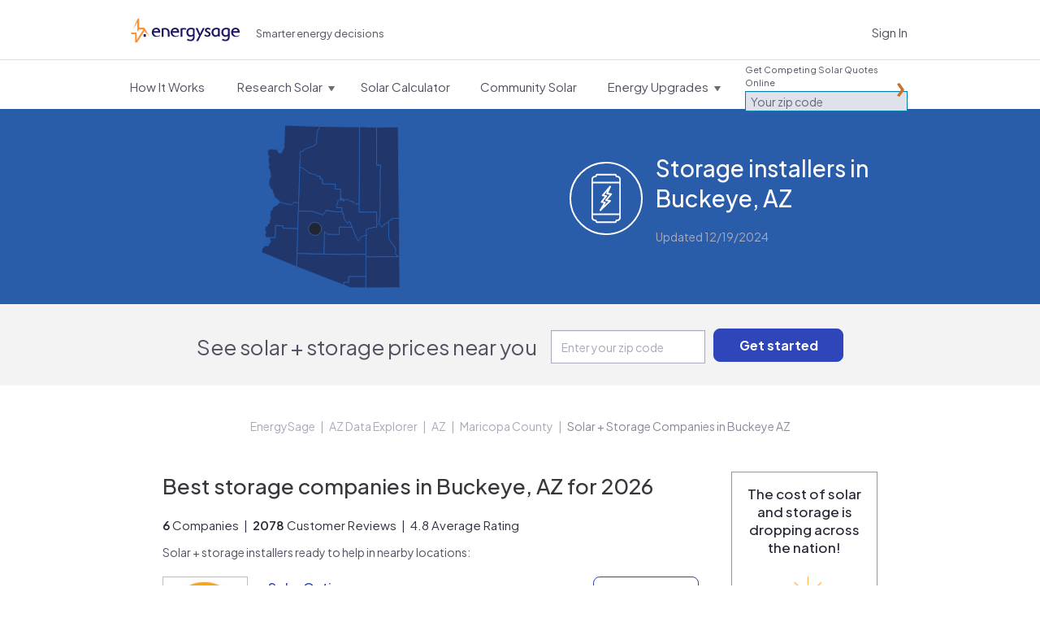

--- FILE ---
content_type: text/html; charset=utf-8
request_url: https://www.energysage.com/local-data/energy-storage-companies/az/maricopa-county/buckeye/
body_size: 31333
content:




<!DOCTYPE html>
<html lang="en">
    <head>
        <title>Energy Storage Companies in Buckeye, AZ: Best Installers in 2026 |  EnergySage</title>
        <meta charset="utf-8">
        
        <!-- Start VWO Async SmartCode -->
<link rel="preconnect" href="https://dev.visualwebsiteoptimizer.com" />
<script type='text/javascript' id='vwoCode'>
window._vwo_code || (function() {
var account_id=669079,
version=2.1,
settings_tolerance=2000,
hide_element='body',
hide_element_style = 'opacity:0 !important;filter:alpha(opacity=0) !important;background:none !important',
/* DO NOT EDIT BELOW THIS LINE */
f=false,w=window,d=document,v=d.querySelector('#vwoCode'),cK='_vwo_'+account_id+'_settings',cc={};try{var c=JSON.parse(localStorage.getItem('_vwo_'+account_id+'_config'));cc=c&&typeof c==='object'?c:{}}catch(e){}var stT=cc.stT==='session'?w.sessionStorage:w.localStorage;code={use_existing_jquery:function(){return typeof use_existing_jquery!=='undefined'?use_existing_jquery:undefined},library_tolerance:function(){return typeof library_tolerance!=='undefined'?library_tolerance:undefined},settings_tolerance:function(){return cc.sT||settings_tolerance},hide_element_style:function(){return'{'+(cc.hES||hide_element_style)+'}'},hide_element:function(){if(performance.getEntriesByName('first-contentful-paint')[0]){return''}return typeof cc.hE==='string'?cc.hE:hide_element},getVersion:function(){return version},finish:function(e){if(!f){f=true;var t=d.getElementById('_vis_opt_path_hides');if(t)t.parentNode.removeChild(t);if(e)(new Image).src='https://dev.visualwebsiteoptimizer.com/ee.gif?a='+account_id+e}},finished:function(){return f},addScript:function(e){var t=d.createElement('script');t.type='text/javascript';if(e.src){t.src=e.src}else{t.text=e.text}d.getElementsByTagName('head')[0].appendChild(t)},load:function(e,t){var i=this.getSettings(),n=d.createElement('script'),r=this;t=t||{};if(i){n.textContent=i;d.getElementsByTagName('head')[0].appendChild(n);if(!w.VWO||VWO.caE){stT.removeItem(cK);r.load(e)}}else{var o=new XMLHttpRequest;o.open('GET',e,true);o.withCredentials=!t.dSC;o.responseType=t.responseType||'text';o.onload=function(){if(t.onloadCb){return t.onloadCb(o,e)}if(o.status===200){_vwo_code.addScript({text:o.responseText})}else{_vwo_code.finish('&e=loading_failure:'+e)}};o.onerror=function(){if(t.onerrorCb){return t.onerrorCb(e)}_vwo_code.finish('&e=loading_failure:'+e)};o.send()}},getSettings:function(){try{var e=stT.getItem(cK);if(!e){return}e=JSON.parse(e);if(Date.now()>e.e){stT.removeItem(cK);return}return e.s}catch(e){return}},init:function(){if(d.URL.indexOf('__vwo_disable__')>-1)return;var e=this.settings_tolerance();w._vwo_settings_timer=setTimeout(function(){_vwo_code.finish();stT.removeItem(cK)},e);var t;if(this.hide_element()!=='body'){t=d.createElement('style');var i=this.hide_element(),n=i?i+this.hide_element_style():'',r=d.getElementsByTagName('head')[0];t.setAttribute('id','_vis_opt_path_hides');v&&t.setAttribute('nonce',v.nonce);t.setAttribute('type','text/css');if(t.styleSheet)t.styleSheet.cssText=n;else t.appendChild(d.createTextNode(n));r.appendChild(t)}else{t=d.getElementsByTagName('head')[0];var n=d.createElement('div');n.style.cssText='z-index: 2147483647 !important;position: fixed !important;left: 0 !important;top: 0 !important;width: 100% !important;height: 100% !important;background: white !important;';n.setAttribute('id','_vis_opt_path_hides');n.classList.add('_vis_hide_layer');t.parentNode.insertBefore(n,t.nextSibling)}var o='https://dev.visualwebsiteoptimizer.com/j.php?a='+account_id+'&u='+encodeURIComponent(d.URL)+'&vn='+version;if(w.location.search.indexOf('_vwo_xhr')!==-1){this.addScript({src:o})}else{this.load(o+'&x=true')}}};w._vwo_code=code;code.init();})();
</script>
<!-- End VWO Async SmartCode -->


        <meta name="viewport" content="width=device-width, initial-scale=1.0, maximum-scale=1.0, user-scalable=0">
        
<meta name="description" content="Here is the definitive list of Buckeye's top storage companies as rated by the Buckeye, AZ community. Want to see who's on top?" />


        
            <script>
    window.dataLayer = window.dataLayer || [];
</script>

<!-- Google Tag Manager -->
<script>(function(w,d,s,l,i){w[l]=w[l]||[];w[l].push({'gtm.start':
new Date().getTime(),event:'gtm.js'});var f=d.getElementsByTagName(s)[0],
j=d.createElement(s),dl=l!='dataLayer'?'&l='+l:'';j.async=true;j.src=
'https://www.googletagmanager.com/gtm.js?id='+i+dl;f.parentNode.insertBefore(j,f);
})(window,document,'script','dataLayer','GTM-PBV2P9D');</script>
<!-- End Google Tag Manager -->

        

        
        <link rel="canonical" href="https://www.energysage.com/local-data/energy-storage-companies/az/maricopa-county/buckeye/">
        

        
    

            <link rel="alternate" type="application/rss+xml" title="EnergySage &raquo; Feed" href="https://news.energysage.com/feed/" />
            

<meta name="msapplication-config" content="/browserconfig.xml">
<meta name="msapplication-TileColor" content="#1b1763">
<meta name="theme-color" content="#F1F3FB">
<link rel="manifest" href="/site.webmanifest">
<link rel="icon" href="https://www.energysage.com/static/img/favicon/favicon.f3ff3c728b29.ico" sizes="32x32" />
<link rel="icon" href="https://www.energysage.com/static/img/favicon/favicon.a47e2473226c.svg" type="image/svg+xml" />
<link rel="apple-touch-icon" href="https://www.energysage.com/static/img/favicon/apple-touch-icon.f2202af3b63c.png">

            <link rel="preconnect" href="https://fonts.gstatic.com/">
            <link href='//fonts.googleapis.com/css?family=Arvo:400,700|Muli:400,700&amp;display=swap' rel='stylesheet' type='text/css'>
            <link href="//fonts.googleapis.com/css2?family=Inter:wght@400;500;600;800;900&display=swap" rel="stylesheet">
            <link href='https://fonts.googleapis.com/css2?family=Plus+Jakarta+Sans:ital,wght@0,200..800;1,200..800&display=swap' rel='stylesheet'>
            <link rel="stylesheet" href="//maxcdn.bootstrapcdn.com/font-awesome/3.1.1/css/font-awesome.min.css">
            
            <!--[if lt IE 9]>
                <link href="//fonts.googleapis.com/css?family=Arvo" rel="stylesheet" type="text/css">
                <link href="//fonts.googleapis.com/css?family=Arvo:700" rel="stylesheet" type="text/css">
            <![endif]-->
            <link href="https://www.energysage.com/static/lib/bootstrap-2.1.1/css/es-bootstrap.9f8952417aff.css" rel="stylesheet" type="text/css" media="screen,print,projection" />
            <link href="https://www.energysage.com/static/lib/bootstrap-2.1.1/css/es-bootstrap-responsive.b8953b043672.css" rel="stylesheet" type="text/css" media="screen,print,projection" />

            <link href="https://www.energysage.com/static/css/global-mq.76b810d2399e.css" rel="stylesheet" type="text/css" />
            <link href="https://www.energysage.com/static/css/modules.97616c60cd98.css" rel="stylesheet" type="text/css" />
        
<style>
    body { background: none; }
</style>

    <link rel="stylesheet" href="https://www.energysage.com/static/css/local-pages.d2c411fd6dc5.css">


        
    
    <link rel="preload" href="https://assets.reviews.io/css/widgets/carousel-widget.css?_t=2023040418" as="style" onload="this.onload=null;this.rel='stylesheet'">
    <noscript><link rel="stylesheet" href="https://assets.reviews.io/css/widgets/carousel-widget.css?_t=2023040418"></noscript>
    <link rel="preload" href="https://assets.reviews.io/iconfont/reviewsio-icons/style.css?_t=2023040418" as="style" onload="this.onload=null;this.rel='stylesheet'">
    <noscript><link rel="stylesheet" href="https://assets.reviews.io/iconfont/reviewsio-icons/style.css?_t=2023040418"></noscript>
    <link href="https://www.energysage.com/static/webpack/css/reviews-io.0124486e02e2.css" rel="stylesheet" />



        
            <script>

window.djUserContext = (function() {
    var login_url = 'https://accounts.energysage.com/login/';
    var is_authenticated = 'False' === 'True' ? true: false;
    var is_referrable = '' === 'True' ? true: !is_authenticated;
    var id = is_authenticated ? parseInt("None"): -1;
    var email = '';
    var flash_user_id = '';
    var account_type = get_account_type();
    function get_account_type() {
        
            return 'Anonymous';
        
    }
    return {
        login_url: login_url,
        is_authenticated: is_authenticated,
        is_referrable: is_referrable,
        id: id,
        email: email,
        flash_user_id: flash_user_id,
        account_type: account_type,
    };
})();
</script>

            
            
<script
    src='https://js.sentry-cdn.com/efc9f98da54042f59a2325987cb5cfa6.min.js'
    crossorigin="anonymous"
    data-lazy="no"
></script>
<script src="https://browser.sentry-cdn.com/6.19.7/dedupe.min.js" crossorigin="anonymous"></script>
<script>
    Sentry.onLoad(function() {
        Sentry.init({
            dsn: 'https://efc9f98da54042f59a2325987cb5cfa6@sentry.io/1287214',
            release: 'undefined',
            integrations: [new Sentry.Integrations.Dedupe],
            // https://gist.github.com/impressiver/5092952
            ignoreErrors: [
                // Unhandled Rejections
                /.*UnhandledRejection: "CustomEvent".*/,
                // https://developer.mozilla.org/en-US/docs/Web/JavaScript/Reference/Errors/Dead_object
                'can\'t access dead object',
                // AddThis nonsense
                'Cannot read property \'_fire\' of undefined',
                // Random plugins/extensions
                /_isMatchingDomain/gi,
                /top.GLOBALS/gi,
                'ResizeObserver loop limit exceeded',
            ],
            ignoreUrls: [
                // Chrome extensions
                /extensions\//i,
                /^chrome:\/\//i,
                // Ignore google translate errors
                /https?:\/\/translate\.googleusercontent\.com/gi,
                // Ignore AddThis errors  XXX this doesn't seem to work
                /\.addthis\.com\//i,
            ],
            environment: "prod",
            beforeSend: function(event) {
                // Filter out errors from clients that don't identify themselves as any browser
                // -- https://energysage.atlassian.net/browse/CED-812
                // Also filter out errors from BrandVerity crawler -- https://energysage.atlassian.net/browse/CED-83
                if (typeof navigator.userAgent !== "string" || navigator.userAgent.length === 0 ||
                    navigator.userAgent.includes("BrandVerity/1.0")) {
                    return null;
                }
                return event;
            }
        });
        // core/djangoUserContext.html must be included before window.djUserContext is referenced
        Sentry.configureScope(function(scope) {
            scope.setUser({"email": window.djUserContext.email});
            scope.setExtra("account_type", window.djUserContext.account_type);
        });
    });
</script>




<script>
    (function(h,o,u,n,d) {
      h=h[d]=h[d]||{q:[],onReady:function(c){h.q.push(c)}}
      d=o.createElement(u);d.async=1;d.src=n
      n=o.getElementsByTagName(u)[0];n.parentNode.insertBefore(d,n)
    })(window,document,'script','https://www.datadoghq-browser-agent.com/us1/v5/datadog-rum.js','DD_RUM')
    window.DD_RUM.onReady(function() {
      window.DD_RUM.init({
        clientToken: 'pub282eea463a05c84804206e26e7bc29d2',
        applicationId: '64c64376-f6b3-4aad-b8c0-386e9098e8ce',
        site: 'datadoghq.com',
        service: 'es-site-fe',
        env: 'prod',
        version: 'sha256:bd479a37f804a640ac0ce0f12a380ad4ef726c30fad526945497d7e6675fdc07',
        sessionSampleRate: 100,
        sessionReplaySampleRate: 0,
        trackUserInteractions: true,
        trackResources: true,
        trackLongTasks: true,
        defaultPrivacyLevel: 'mask',
        // allowedTracingUrls should be sufficient to connect RUM to APM, but not all requests
        // include the x-datadog headers. However, this might not be that useful anyway,
        // unless our microfrontends also implement it. Keeping it disabled for now.
        // allowedTracingUrls: [/https:\/\/.*www\.energysage\.(com|dev)/],
      });

      // core/djangoUserContext.html must be included before window.djUserContext is referenced
      window.DD_RUM.setUser({
        id: window.djUserContext.id,
        email: window.djUserContext.email,
        flash_user_id: window.djUserContext.flash_user_id,
        account_type: window.djUserContext.account_type,
      });
    })
</script>


            


<script>
// Disable tracking if the opt-out cookie exists.
var gaProperty = 'UA-19699642-2';
var disableStr = 'ga-disable-' + gaProperty;
if (document.cookie.indexOf(disableStr + '=true') > -1) {
    window[disableStr] = true;
} else {
    window[disableStr] = false;
}

// Opt-out function
function gaOptout() {
    document.cookie = disableStr + '=true; expires=Thu, 31 Dec 2099 23:59:59 UTC; path=/';
    window[disableStr] = true;
}

// NOTE: universal analytics is replaced by GTM
function gaCanTrack() {
    var _cookieVal = window[disableStr];
    if (_cookieVal === true) {
        return false;
    }
    if (String(_cookieVal) === 'undefined') {
        return true;
    }
    if (_cookieVal === false) {
        return true;
    }
}

if (gaCanTrack()) {
    // https://developers.google.com/analytics/devguides/collection/ga4/user-id?client_type=gtm
    if (window.djUserContext.id > 0) {
        dataLayer.push({
            'userId': window.djUserContext.id
        });
        if (window.djUserContext.account_type) {
            dataLayer.push({
                'accountType': window.djUserContext.account_type // AuthUserType
            });
        }
        if(window.djUserContext.flash_user_id) {
            dataLayer.push({
                'flashUuid': window.djUserContext.flash_user_id // Flash UUID
            });
        }
    }
}

/**
 * Convenience wrapper for sending events, to facilitate switching to GTM.
 * Replicates the behavior of the `ga()` function, where event attributes can be positional arguments or options:
 * https://developers.google.com/analytics/devguides/collection/analyticsjs/events
 */
 function gaEvent() {
    window.dataLayer = window.dataLayer || [];
    var fieldsObject = arguments[0];
    if (typeof fieldsObject !== 'object') {
        fieldsObject = {
            eventCategory: arguments[0],
            eventAction: arguments[1],
            eventLabel: arguments[2],
        };
    }
    fieldsObject['event'] = 'trackEvent';
    window.dataLayer.push(fieldsObject);
}

var gaTrackingView = '';
</script>

        

        

    </head>

    <body class="no-es-affix">
        
            <!-- Google Tag Manager (noscript) -->
<noscript><iframe src="https://www.googletagmanager.com/ns.html?id=GTM-PBV2P9D"
height="0" width="0" style="display:none;visibility:hidden"></iframe></noscript>
<!-- End Google Tag Manager (noscript) -->

        

        

        
            
                



<div id="navbar" class="navbar navbar-static-top">
    <div class="navbar-light">
        <div class="container">
            <div class="block-sitenav-light">
                <div class="sitenav-menu">
                    <div class="sitenav-button"></div>

                    <div class="dropnav-wrap">
                        <div class="block-zip-form block-zip-form-light">
                            
<form id="zip-form-navbar-1" class="l-zip-entry l-form-help" action="/market/start/" method="get" data-parsleyfy
    
    >
    
    
    <div class="control-group">
        <label class="control-label" for="id_zip_code-navbar-1">Get Competing Solar Quotes Online</label>

        <div class="controls">
            <input class="" type="text" id="id_zip_code-navbar-1" name="zip_code" placeholder="Your zip code"
                required data-parsley-pattern="\d{5}" data-parsley-error-message="5-digit zip code required.">
        </div>
    </div>
    
    
    
    <input class="m-button js-suppress-element" type="submit" value="Get started">
</form>

                        </div> 

                        <ul class="dropnav-menu">
                            <li class="dropnav-item">
                                <a class="menu-link navbar-market-intro-link" href="/market-intro/">
                                    <span class="menu-title">How It Works</span>
                                </a>
                            </li>
                        </ul> 

                        <ul class="dropnav-menu">
                            <li class="dropnav-item has-dropdown">
                                <a class="menu-link" href="/solar/">
                                    <span class="menu-title">Research Solar</span>
                                    <span class="menu-arrow"></span>
                                </a>

                                <ul class="dropnav-menu">
    <li class="dropnav-item">
    	<a class="dropnav-link" href="/solar/">Learn About Solar</a>
    </li>

    <li class="dropnav-item">
    	<a class="dropnav-link" href="/promotions/">Solar Rebates</a>
    </li>

    <li class="dropnav-item">
        <a class="dropnav-link" href="/supplier/search/?selected_facets=technology_types:Solar%20PV">Solar Reviews</a>
    </li>

    <li class="dropnav-item">
    	<a class="dropnav-link" href="/energy-storage/">Learn About Storage</a>
    </li>

    <li class="dropnav-item">
        <a class="dropnav-link" href="https://news.energysage.com/">Blog</a>
    </li>

    <li class="dropnav-item">
        <a class="dropnav-link" href="/solar-panels/">Solar Panels</a>
    </li>
</ul>

                            </li>
                        </ul> 

                        
                        <ul class="dropnav-menu">
                            <li class="dropnav-item">
                                <a class="menu-link" href="/solar/calculator/">
                                    <span class="menu-title">Solar Calculator</span>
                                </a>
                            </li>
                        </ul> 
                        

                        <ul class="dropnav-menu">
                            <li class="dropnav-item">
                                <a class="menu-link" href="https://communitysolar.energysage.com">
                                    <span class="menu-title">Community Solar</span>
                                </a>
                            </li>
                        </ul> 

                        
                        <ul class="dropnav-menu">
                            <li class="dropnav-item has-dropdown">
                                <a class="menu-link" href="/energy-efficiency/" data-menulink="true">
                                    <span class="menu-title">Energy Upgrades</span>
                                    <span class="menu-arrow"></span>
                                </a>

                                <ul class="dropnav-menu">
    <li class="dropnav-item">
    	<a class="dropnav-link" href="/energy-efficiency/">Energy Efficiency</a>
    </li>

    <li class="dropnav-item">
    	<a class="dropnav-link" href="/electric-vehicles/">Electric Vehicles</a>
    </li>

    <li class="dropnav-item">
    	<a class="dropnav-link" href="/energy-products/">Smart Energy Products</a>
    </li>

    <li class="dropnav-item">
    	<a class="dropnav-link" href="/clean-heating-cooling/">Heating and Cooling</a>
    </li>

    <li class="dropnav-item">
    	<a class="dropnav-link" href="/other-clean-options/">Other Clean Options</a>
    </li>

    <li class="dropnav-item">
    	<a class="dropnav-link" href="/about-clean-energy/">Renewable Energy</a>
    </li>
</ul>

                            </li>
                        </ul> 
                        
                    </div>
                </div>
            </div> 

            <div class="block-logo">
                <a class="logo-link" href="/" title="EnergySage">
                    <svg
    class="es-logo-2024 "
    width="205"
    height="45"
    xmlns="http://www.w3.org/2000/svg"
    viewBox="0 0 205 45"
    fill="none">
    <path
        d="M47.929 17.293c-4.967 0-8.435 3.573-8.435 8.694 0 5.12 3.533 8.533 8.593 8.533 3.42 0 5.972-1.308 6.895-2.524a.308.308 0 0 0 .029-.327l-.114-.214a.311.311 0 0 0-.466-.097 7.103 7.103 0 0 1-4.452 1.56c-2.536 0-4.866-1.33-6.077-3.47a5.229 5.229 0 0 1-.843-2.076c-.02-.129-.06-.355-.081-.605H55.22c.17 0 .308-.138.308-.307v-.832c0-4.152-2.35-8.344-7.596-8.344v.009h-.004Zm-4.78 6.534c.635-2.306 2.337-3.619 4.715-3.619 2.71 0 3.744 1.89 4.124 3.619h-8.844.004ZM83.472 17.293c-4.967 0-8.435 3.573-8.435 8.694 0 5.12 3.533 8.533 8.593 8.533 3.42 0 5.972-1.308 6.896-2.524a.309.309 0 0 0 .028-.327l-.113-.214a.311.311 0 0 0-.466-.097 7.103 7.103 0 0 1-4.453 1.56c-2.536 0-4.866-1.33-6.077-3.47a5.23 5.23 0 0 1-.843-2.076c-.02-.129-.06-.355-.08-.605h12.243c.17 0 .308-.138.308-.307v-.832c0-4.152-2.35-8.344-7.597-8.344v.009h-.004Zm-4.784 6.534c.636-2.306 2.337-3.619 4.715-3.619 2.71 0 3.744 1.89 4.125 3.619h-8.845.004ZM197.399 17.293c-4.967 0-8.435 3.573-8.435 8.694 0 5.12 3.533 8.533 8.593 8.533 3.42 0 5.972-1.308 6.896-2.524a.308.308 0 0 0 .028-.327l-.113-.214a.311.311 0 0 0-.466-.097 7.103 7.103 0 0 1-4.452 1.56c-2.537 0-4.866-1.33-6.078-3.47-.004-.008-.008-.016-.016-.024a5.219 5.219 0 0 1-.826-2.052c-.021-.129-.061-.355-.081-.605h12.243c.17 0 .308-.138.308-.307v-.832c0-4.152-2.35-8.344-7.596-8.344v.009h-.005Zm-.064 2.915c2.71 0 3.743 1.89 4.124 3.619h-8.844c.636-2.306 2.337-3.619 4.716-3.619h.004ZM27.96 29.287h-3.7a.154.154 0 0 0-.154.153v4.693c0 .084.07.153.154.153h3.7a.154.154 0 0 0 .153-.153V29.44a.154.154 0 0 0-.154-.154Z"
        fill="#1b1763" />
    <path
        d="M25.553 17.228h-9.61a.306.306 0 0 1-.304-.303V.303A.306.306 0 0 0 15.335 0H13.35a.454.454 0 0 0-.414.267L3.918 20.37l8.475-13.303v17.668l3.258-4.272h8.062L11.214 40.08V26.197H1.406L0 29.3h7.973V44.7c0 .166.134.299.3.299h3.484a.294.294 0 0 0 .256-.141l13.576-21.311 9.63 10.18-9.67-16.496.004-.004Z"
        fill="#FF9133" />
    <path
        d="M120.195 19.182c-1.945-1.272-4.145-1.89-6.73-1.89-2.37 0-4.57.78-6.186 2.197-1.791 1.567-2.735 3.772-2.735 6.381 0 3.166 1.325 5.165 2.435 6.28 1.43 1.438 3.375 2.261 5.332 2.261 1.523 0 3.184-.634 4.391-1.635a.166.166 0 0 1 .272.129v1.963c0 3.17-1.471 4.777-4.376 4.777-2.256 0-4.29-.856-5.352-1.587-.056-.04-.129-.053-.194-.04a.25.25 0 0 0-.162.117l-1.293 2.18a.166.166 0 0 0 .049.223c1.053.714 3.415 1.974 6.952 1.974 1.455 0 3.537-.29 5.198-1.684 1.641-1.377 2.476-3.489 2.476-6.283V19.324a.171.171 0 0 0-.077-.142Zm-3.221 1.975v7.988a.19.19 0 0 1-.024.093c-.843 1.325-2.496 2.245-4.06 2.245-1.953 0-4.858-1.494-4.858-5.609 0-2.617 1.43-5.674 5.47-5.674 1.6 0 2.787.517 3.387.816a.162.162 0 0 1 .089.15v-.009h-.004ZM139.123 17.943a.249.249 0 0 0-.215-.117h-3.233a.166.166 0 0 0-.149.092l-4.996 10.347a.168.168 0 0 1-.304-.004l-4.55-10.286a.252.252 0 0 0-.226-.15h-3.148a.246.246 0 0 0-.227.351l6.466 13.966c.02.048.02.1-.004.15l-5.202 9.68a.251.251 0 0 0 .004.245.243.243 0 0 0 .214.122h3.084a.25.25 0 0 0 .222-.138l12.272-24.016a.244.244 0 0 0-.008-.242ZM145.796 24.279c-1.531-.743-2.856-1.39-2.856-2.577 0-.864.688-1.736 2.224-1.736 1.535 0 2.889 1.127 3.253 1.518a.251.251 0 0 0 .405-.044l1.155-2.04a.158.158 0 0 0-.024-.193c-.855-.885-2.743-1.947-5.142-1.947-3.034 0-5.323 1.995-5.323 4.636 0 2.504 2.289 3.691 4.307 4.741 1.6.832 2.985 1.551 2.985 2.718 0 2.177-2.021 2.346-2.641 2.346-2.236 0-3.768-1.457-4.185-1.906a.244.244 0 0 0-.207-.076.25.25 0 0 0-.186.117l-1.289 2.076a.17.17 0 0 0 .029.21c.899.831 2.909 2.29 5.972 2.29 3.549 0 5.935-2.056 5.935-5.117 0-2.876-2.342-4.01-4.404-5.016h-.008ZM167.475 19.251a11.564 11.564 0 0 0-6.409-1.954c-4.546 0-9.148 2.935-9.148 8.54 0 4.871 3.2 8.542 7.446 8.542 1.832 0 3.651-.787 4.741-1.97a.167.167 0 0 1 .291.1l.089 1.333a.162.162 0 0 0 .166.153h2.731a.164.164 0 0 0 .166-.165V19.392a.162.162 0 0 0-.073-.137v-.004Zm-3.285 1.914v7.576s0 .04-.013.06c-.474 1.281-2.272 2.678-4.173 2.678-3.16 0-4.602-2.79-4.602-5.387 0-3.4 2.326-5.868 5.534-5.868 1.268 0 2.464.384 3.173.8a.16.16 0 0 1 .081.141ZM186.1 19.182c-1.945-1.272-4.145-1.89-6.725-1.89-2.371 0-4.571.78-6.187 2.197-1.791 1.567-2.735 3.772-2.735 6.381 0 3.166 1.325 5.165 2.435 6.28 1.43 1.438 3.375 2.261 5.332 2.261 1.523 0 3.184-.634 4.392-1.635a.166.166 0 0 1 .271.129v1.963c0 3.17-1.471 4.777-4.376 4.777-2.256 0-4.29-.856-5.351-1.587-.057-.04-.126-.053-.195-.04a.25.25 0 0 0-.162.117l-1.292 2.18a.165.165 0 0 0 .048.223c1.054.714 3.416 1.974 6.952 1.974 1.455 0 3.537-.29 5.199-1.684 1.64-1.377 2.475-3.489 2.475-6.283V19.324a.169.169 0 0 0-.077-.142h-.004Zm-7.305 12.297c-1.953 0-4.858-1.494-4.858-5.609 0-2.617 1.431-5.674 5.47-5.674 1.6 0 2.787.517 3.387.816a.162.162 0 0 1 .089.15v7.983a.19.19 0 0 1-.024.093c-.843 1.325-2.496 2.245-4.06 2.245l-.004-.004ZM72.821 34.294h-3.08a.164.164 0 0 1-.165-.165l-.073-8.8v-.012a5.33 5.33 0 0 0-.584-2.16 4.783 4.783 0 0 0-1.73-1.866c-.753-.477-1.697-.715-2.8-.715-.712 0-1.251.028-1.6.084-.291.049-.579.118-.854.21a.456.456 0 0 0-.316.433V34.12a.168.168 0 0 1-.17.166c-1.102-.008-2.111-.012-3.075-.012a.164.164 0 0 1-.167-.166v-15.33c0-.072.045-.137.114-.157.636-.202 1.454-.4 2.435-.59a19.63 19.63 0 0 1 3.699-.327c1.738 0 3.261.364 4.533 1.075 1.268.71 2.265 1.688 2.954 2.895.672 1.175 1.02 2.504 1.041 3.954v8.492a.164.164 0 0 1-.166.166v.008h.004ZM104.524 18.936a.167.167 0 0 0-.069-.226c-2.95-1.623-7.48-1.006-10.53-.085a.161.161 0 0 0-.113.158v15.33c0 .092.073.165.166.165.964 0 1.977.008 3.075.012.093 0 .17-.073.17-.165V21.307c0-.198.126-.372.312-.432.875-.271 1.305-.283 2.455-.295 1.102 0 2.046.242 2.8.715.129.08.308.258.425.064l1.305-2.427h.004v.004Z"
        fill="#1b1763" />
</svg>

                    <span class="sr-only">EnergySage</span>
                </a>
            </div>

            
            
            <div class="block-signin">
                <a class="link-signin" href="https://accounts.energysage.com/login/">Sign In</a>
            </div> 
            
        </div>
    </div> 

    <div class="navbar-full-top">
        <div class="container">
            <div class="block-logo">
                <a class="logo-link" href="/" title="EnergySage">
                    <svg
    class="es-logo-2024 "
    width="205"
    height="45"
    xmlns="http://www.w3.org/2000/svg"
    viewBox="0 0 205 45"
    fill="none">
    <path
        d="M47.929 17.293c-4.967 0-8.435 3.573-8.435 8.694 0 5.12 3.533 8.533 8.593 8.533 3.42 0 5.972-1.308 6.895-2.524a.308.308 0 0 0 .029-.327l-.114-.214a.311.311 0 0 0-.466-.097 7.103 7.103 0 0 1-4.452 1.56c-2.536 0-4.866-1.33-6.077-3.47a5.229 5.229 0 0 1-.843-2.076c-.02-.129-.06-.355-.081-.605H55.22c.17 0 .308-.138.308-.307v-.832c0-4.152-2.35-8.344-7.596-8.344v.009h-.004Zm-4.78 6.534c.635-2.306 2.337-3.619 4.715-3.619 2.71 0 3.744 1.89 4.124 3.619h-8.844.004ZM83.472 17.293c-4.967 0-8.435 3.573-8.435 8.694 0 5.12 3.533 8.533 8.593 8.533 3.42 0 5.972-1.308 6.896-2.524a.309.309 0 0 0 .028-.327l-.113-.214a.311.311 0 0 0-.466-.097 7.103 7.103 0 0 1-4.453 1.56c-2.536 0-4.866-1.33-6.077-3.47a5.23 5.23 0 0 1-.843-2.076c-.02-.129-.06-.355-.08-.605h12.243c.17 0 .308-.138.308-.307v-.832c0-4.152-2.35-8.344-7.597-8.344v.009h-.004Zm-4.784 6.534c.636-2.306 2.337-3.619 4.715-3.619 2.71 0 3.744 1.89 4.125 3.619h-8.845.004ZM197.399 17.293c-4.967 0-8.435 3.573-8.435 8.694 0 5.12 3.533 8.533 8.593 8.533 3.42 0 5.972-1.308 6.896-2.524a.308.308 0 0 0 .028-.327l-.113-.214a.311.311 0 0 0-.466-.097 7.103 7.103 0 0 1-4.452 1.56c-2.537 0-4.866-1.33-6.078-3.47-.004-.008-.008-.016-.016-.024a5.219 5.219 0 0 1-.826-2.052c-.021-.129-.061-.355-.081-.605h12.243c.17 0 .308-.138.308-.307v-.832c0-4.152-2.35-8.344-7.596-8.344v.009h-.005Zm-.064 2.915c2.71 0 3.743 1.89 4.124 3.619h-8.844c.636-2.306 2.337-3.619 4.716-3.619h.004ZM27.96 29.287h-3.7a.154.154 0 0 0-.154.153v4.693c0 .084.07.153.154.153h3.7a.154.154 0 0 0 .153-.153V29.44a.154.154 0 0 0-.154-.154Z"
        fill="#1b1763" />
    <path
        d="M25.553 17.228h-9.61a.306.306 0 0 1-.304-.303V.303A.306.306 0 0 0 15.335 0H13.35a.454.454 0 0 0-.414.267L3.918 20.37l8.475-13.303v17.668l3.258-4.272h8.062L11.214 40.08V26.197H1.406L0 29.3h7.973V44.7c0 .166.134.299.3.299h3.484a.294.294 0 0 0 .256-.141l13.576-21.311 9.63 10.18-9.67-16.496.004-.004Z"
        fill="#FF9133" />
    <path
        d="M120.195 19.182c-1.945-1.272-4.145-1.89-6.73-1.89-2.37 0-4.57.78-6.186 2.197-1.791 1.567-2.735 3.772-2.735 6.381 0 3.166 1.325 5.165 2.435 6.28 1.43 1.438 3.375 2.261 5.332 2.261 1.523 0 3.184-.634 4.391-1.635a.166.166 0 0 1 .272.129v1.963c0 3.17-1.471 4.777-4.376 4.777-2.256 0-4.29-.856-5.352-1.587-.056-.04-.129-.053-.194-.04a.25.25 0 0 0-.162.117l-1.293 2.18a.166.166 0 0 0 .049.223c1.053.714 3.415 1.974 6.952 1.974 1.455 0 3.537-.29 5.198-1.684 1.641-1.377 2.476-3.489 2.476-6.283V19.324a.171.171 0 0 0-.077-.142Zm-3.221 1.975v7.988a.19.19 0 0 1-.024.093c-.843 1.325-2.496 2.245-4.06 2.245-1.953 0-4.858-1.494-4.858-5.609 0-2.617 1.43-5.674 5.47-5.674 1.6 0 2.787.517 3.387.816a.162.162 0 0 1 .089.15v-.009h-.004ZM139.123 17.943a.249.249 0 0 0-.215-.117h-3.233a.166.166 0 0 0-.149.092l-4.996 10.347a.168.168 0 0 1-.304-.004l-4.55-10.286a.252.252 0 0 0-.226-.15h-3.148a.246.246 0 0 0-.227.351l6.466 13.966c.02.048.02.1-.004.15l-5.202 9.68a.251.251 0 0 0 .004.245.243.243 0 0 0 .214.122h3.084a.25.25 0 0 0 .222-.138l12.272-24.016a.244.244 0 0 0-.008-.242ZM145.796 24.279c-1.531-.743-2.856-1.39-2.856-2.577 0-.864.688-1.736 2.224-1.736 1.535 0 2.889 1.127 3.253 1.518a.251.251 0 0 0 .405-.044l1.155-2.04a.158.158 0 0 0-.024-.193c-.855-.885-2.743-1.947-5.142-1.947-3.034 0-5.323 1.995-5.323 4.636 0 2.504 2.289 3.691 4.307 4.741 1.6.832 2.985 1.551 2.985 2.718 0 2.177-2.021 2.346-2.641 2.346-2.236 0-3.768-1.457-4.185-1.906a.244.244 0 0 0-.207-.076.25.25 0 0 0-.186.117l-1.289 2.076a.17.17 0 0 0 .029.21c.899.831 2.909 2.29 5.972 2.29 3.549 0 5.935-2.056 5.935-5.117 0-2.876-2.342-4.01-4.404-5.016h-.008ZM167.475 19.251a11.564 11.564 0 0 0-6.409-1.954c-4.546 0-9.148 2.935-9.148 8.54 0 4.871 3.2 8.542 7.446 8.542 1.832 0 3.651-.787 4.741-1.97a.167.167 0 0 1 .291.1l.089 1.333a.162.162 0 0 0 .166.153h2.731a.164.164 0 0 0 .166-.165V19.392a.162.162 0 0 0-.073-.137v-.004Zm-3.285 1.914v7.576s0 .04-.013.06c-.474 1.281-2.272 2.678-4.173 2.678-3.16 0-4.602-2.79-4.602-5.387 0-3.4 2.326-5.868 5.534-5.868 1.268 0 2.464.384 3.173.8a.16.16 0 0 1 .081.141ZM186.1 19.182c-1.945-1.272-4.145-1.89-6.725-1.89-2.371 0-4.571.78-6.187 2.197-1.791 1.567-2.735 3.772-2.735 6.381 0 3.166 1.325 5.165 2.435 6.28 1.43 1.438 3.375 2.261 5.332 2.261 1.523 0 3.184-.634 4.392-1.635a.166.166 0 0 1 .271.129v1.963c0 3.17-1.471 4.777-4.376 4.777-2.256 0-4.29-.856-5.351-1.587-.057-.04-.126-.053-.195-.04a.25.25 0 0 0-.162.117l-1.292 2.18a.165.165 0 0 0 .048.223c1.054.714 3.416 1.974 6.952 1.974 1.455 0 3.537-.29 5.199-1.684 1.64-1.377 2.475-3.489 2.475-6.283V19.324a.169.169 0 0 0-.077-.142h-.004Zm-7.305 12.297c-1.953 0-4.858-1.494-4.858-5.609 0-2.617 1.431-5.674 5.47-5.674 1.6 0 2.787.517 3.387.816a.162.162 0 0 1 .089.15v7.983a.19.19 0 0 1-.024.093c-.843 1.325-2.496 2.245-4.06 2.245l-.004-.004ZM72.821 34.294h-3.08a.164.164 0 0 1-.165-.165l-.073-8.8v-.012a5.33 5.33 0 0 0-.584-2.16 4.783 4.783 0 0 0-1.73-1.866c-.753-.477-1.697-.715-2.8-.715-.712 0-1.251.028-1.6.084-.291.049-.579.118-.854.21a.456.456 0 0 0-.316.433V34.12a.168.168 0 0 1-.17.166c-1.102-.008-2.111-.012-3.075-.012a.164.164 0 0 1-.167-.166v-15.33c0-.072.045-.137.114-.157.636-.202 1.454-.4 2.435-.59a19.63 19.63 0 0 1 3.699-.327c1.738 0 3.261.364 4.533 1.075 1.268.71 2.265 1.688 2.954 2.895.672 1.175 1.02 2.504 1.041 3.954v8.492a.164.164 0 0 1-.166.166v.008h.004ZM104.524 18.936a.167.167 0 0 0-.069-.226c-2.95-1.623-7.48-1.006-10.53-.085a.161.161 0 0 0-.113.158v15.33c0 .092.073.165.166.165.964 0 1.977.008 3.075.012.093 0 .17-.073.17-.165V21.307c0-.198.126-.372.312-.432.875-.271 1.305-.283 2.455-.295 1.102 0 2.046.242 2.8.715.129.08.308.258.425.064l1.305-2.427h.004v.004Z"
        fill="#1b1763" />
</svg>

                    <span class="sr-only">EnergySage</span>
                </a>
                <div class="tagline">Smarter energy decisions</div>
            </div>

            <div class="block-help-signin">
                
                <div class="block-signin">
                    <a class="link-signin" href="https://accounts.energysage.com/login/">Sign In</a>
                </div> 
                
            </div>
        </div>
    </div> 

    
    <div class="navbar-full-bottom">
        <div class="navbar-full-bottom-inner navbar-affix">
            <div class="container">
                <div class="block-powerleaf">
                    <a href="/">
                        <svg
    width="18"
    height="22"
    class=""
    viewBox="0 0 18 22"
    fill="none"
    xmlns="http://www.w3.org/2000/svg">
    <path class="market-estimate-svg--window" d="M13.6689 14.3179H11.8605C11.819 14.3179 11.7853 14.3515 11.7853 14.3929V16.6871C11.7853 16.7285 11.819 16.7621 11.8605 16.7621H13.6689C13.7105 16.7621 13.7442 16.7285 13.7442 16.6871V14.3929C13.7442 14.3515 13.7105 14.3179 13.6689 14.3179Z" fill="#1B1763"/>
    <path class="market-estimate-svg--roof" d="M12.4924 8.42251H7.79412C7.71291 8.42251 7.64556 8.35538 7.64556 8.27443V0.148075C7.64556 0.0671273 7.57822 0 7.49701 0H6.52646C6.43931 0 6.36008 0.0513327 6.32443 0.130306L1.91535 9.95854L6.05901 3.45508V12.0928L7.6515 10.0039H11.5931L5.48262 19.5953V12.8075H0.687308L0 14.3238H3.89805V21.8539C3.89805 21.9348 3.96341 22 4.04462 22H5.74804C5.79954 22 5.84707 21.9743 5.87282 21.9309L12.5102 11.5123L17.2184 16.4896L12.4904 8.42448L12.4924 8.42251Z" fill="#FF9133"/>
</svg>

                        <span class="sr-only">EnergySage</span>
                    </a>
                </div>

                <div class="block-sitenav-full">
                    <ul class="sitenav-menu">
                        <li class="sitenav-menu-item no-dropdown menu-how-it-works">
                            <a class="menu-link navbar-market-intro-link" href="/market-intro/">
                                <span class="menu-title">How It Works</span>
                            </a>
                        </li> 

                        <li class="sitenav-menu-item has-dropdown menu-research-solar" data-dropdown-target="panel-research-solar">
                            <a class="menu-link" href="/solar/">
                                <span class="menu-title">Research Solar <span class="menu-arrow menu-arrow-down"></span></span>
                            </a>
                        </li> 

                        
                        <li class="sitenav-menu-item no-dropdown menu-solar-calc">
                            <a class="menu-link" href="/solar/calculator/">
                                <span class="menu-title">Solar Calculator</span>
                            </a>
                        </li> 
                        

                        <li class="sitenav-menu-item no-dropdown menu-community-solar">
                            <a class="menu-link" href="https://communitysolar.energysage.com">
                                <span class="menu-title">Community Solar</span>
                            </a>
                        </li> 

                        
                        <li class="sitenav-menu-item has-dropdown menu-energy-upgrades" data-dropdown-target="panel-energy-upgrades">
                            <a class="menu-link" href="/energy-efficiency/" data-menulink="true">
                                <span class="menu-title">Energy Upgrades <span class="menu-arrow menu-arrow-down"></span></span>
                            </a>
                        </li> 
                        
                    </ul>
                </div> 

                
                <div class="block-zip-form block-zip-form-full">
                    
<form id="zip-form-navbar-2" class="l-zip-entry l-form-help" action="/market/start/" method="get" data-parsleyfy
    
    >
    
    
    <div class="control-group">
        <label class="control-label" for="id_zip_code-navbar-2">Get Competing Solar Quotes Online</label>

        <div class="controls">
            <input class="" type="text" id="id_zip_code-navbar-2" name="zip_code" placeholder="Your zip code"
                required data-parsley-pattern="\d{5}" data-parsley-error-message="5-digit zip code required.">
        </div>
    </div>
    
    
    
    <input class="m-button js-suppress-element" type="submit" value="Get started">
</form>

                </div> 
                
            </div>

            <div class="dropnav-panel panel-research-solar">
                

<div class="container">
    <ul class="panel-menu">
        <li class="panel-item">
            <a class="panel-link" href="/solar/">Learn About Solar</a>
        </li>

        <li class="panel-item">
            <a class="panel-link" href="/promotions/">Solar Rebates</a>
        </li>

        <li class="panel-item">
            <a class="panel-link" href="/supplier/search/?selected_facets=technology_types:Solar%20PV">Solar Reviews</a>
        </li>

        <li class="panel-item">
            <a class="panel-link" href="/energy-storage/">Learn About Storage</a>
        </li>

        <li class="panel-item">
            <a class="panel-link" href="https://news.energysage.com/">Blog</a>
        </li>

        <li class="panel-item">
            <a class="panel-link" href="/solar-panels/">Solar Panels</a>
        </li>
    </ul>

    <ul class="featured-links">
        <li class="featured-item">
            <a class="featured-link" href="https://www.energysage.com/local-data/solar-panel-cost/">
                <img class="featured-image" src="https://www.energysage.com/static/img/navbar/panel-rs-featured-3.90dec59cf114.png" width="170" height="110" loading="lazy" alt="">
                <div class="">How much do<br>solar panels cost?</div>
            </a>
        </li>

        <li class="featured-item">
            <a class="featured-link" href="https://news.energysage.com/are-solar-panels-worth-it/">
                <img class="featured-image" src="https://www.energysage.com/static/img/navbar/solar-panels-worth-it_thumbnail.3a87cdf31fb7.png" width="170" height="110" loading="lazy" alt="">
                <div class="">Are solar panels<br>worth it?</div>
            </a>
        </li>

        <li class="featured-item">
            <a class="featured-link" href="https://news.energysage.com/best-solar-panels-complete-ranking/">
                <img class="featured-image" src="https://www.energysage.com/static/img/navbar/panel-rs-featured-6.72f4c3559e9e.png" width="170" height="110" loading="lazy" alt="">
                <div class="">Best solar panels</div>
            </a>
        </li>
    </ul>
</div>

            </div>

            <div class="dropnav-panel panel-energy-upgrades">
                

<div class="container">
	<ul class="panel-menu">
	    <li class="panel-item">
	    	<a class="panel-link" href="/energy-efficiency/">Energy Efficiency</a>
	    </li>

	    <li class="panel-item">
	    	<a class="panel-link" href="/electric-vehicles/">Electric Vehicles</a>
	    </li>

	    <li class="panel-item">
	    	<a class="panel-link" href="/energy-products/">Smart Energy Products</a>
	    </li>

	    <li class="panel-item">
	    	<a class="panel-link" href="/clean-heating-cooling/">Heating and Cooling</a>
	    </li>

		<li class="panel-item">
	    	<a class="panel-link" href="/other-clean-options/">Other Clean Options</a>
		</li>

		<li class="panel-item">
	    	<a class="panel-link" href="/about-clean-energy/">Renewable Energy</a>
		</li>
	</ul>

	<ul class="featured-links">
	    <li class="featured-item">
			<a class="featured-link" href="/energy-products/smart-thermostats/">
            	<img class="featured-image" src="https://www.energysage.com/static/img/navbar/panel-smart-thermostat-image.27bc82b010a7.png" width="170" height="110" loading="lazy" alt="">
            	<div class="">Shop smart thermostats</div>
            </a>
	    </li>

	    <li class="featured-item">
	        <a class="featured-link" href="/electric-vehicles/costs-and-benefits-evs/evs-vs-fossil-fuel-vehicles/">
            	<img class="featured-image" src="https://www.energysage.com/static/img/navbar/panel-eu-featured-2.29624bd4f070.png" width="170" height="110" loading="lazy" alt="">
            	<div class="">Electric cars vs.<br>gas-powered cars</div>
            </a>
	    </li>

	    <li class="featured-item">
	        <a class="featured-link" href="/energy-efficiency/costs-benefits/energy-star-rebates/">
            	<img class="featured-image" src="https://www.energysage.com/static/img/navbar/panel-eu-featured-3.1f7accff692b.png" width="170" height="110" loading="lazy" alt="">
            	<div class="">Are energy-efficient appliances worth it?</div>
            </a>
	    </li>
	</ul>
</div>

            </div>
        </div>
    </div> 
    

</div> 

            
        
        

        
            
            

            
                



            

            

<div class="local-pages local-content local-content--storage-companies">
    

<div class="section-hero local-hero "
    >
    <div class="container">
        <div class="local-hero__caption">
            <div class="local-content-storage-hero-icons">
                
                    <div class="col1">
                        
                        <img data-src="https://www.energysage.com/static/img/bulk-local/battery-circle-icon.5bb6ed5f8518.svg" class="money-circle lazyload fade-in" width="90px" height="90px" alt="battery circle icon">
                        
                    </div>
                
                <div class="col2">
                    <h1>
                    <span class="nowrap">
                        
                            
                            Storage installers in
                            
                        
                    </span>
                    <br class="linebreak1">
                    Buckeye, AZ
                    </h1>
                    
                    <div class="local-hero__updated" itemprop="dateModified" content="2024-12-19T03:23:09.770598-05:00">
                        Updated 12/19/2024
                    </div>
                    
                </div>
            </div>
        </div>
        
        <div class="local-hero__map local-map local-map--city"
            data-local-map-city='[-112.6077, 33.389]'
            ></div>
        
    </div>
</div> 


    <div class="section-zip-affix">
        <div class="zip-affix-inner global-input">
            <div class="container">
                <div class="container-inner">
                    
<form id="zip-form" class="l-zip-entry l-form-help" action="/market/start/" method="get" data-parsleyfy
    
    >
    
    
    <div class="control-group">
        <label class="control-label" for="id_zip_code">See solar + storage prices near you</label>

        <div class="controls">
            <input class="" type="text" id="id_zip_code" name="zip_code" placeholder="Enter your zip code"
                required data-parsley-pattern="\d{5}" data-parsley-error-message="5-digit zip code required.">
        </div>
    </div>
    
    
    
        <input type="hidden" id="message-field" name="banner_message" value="save">
    
    <input class="m-button m-button-primary l-button-inline js-suppress-element" type="submit" value="Get started">
</form>

                </div>
            </div>
        </div>
    </div> 

    
<script type="application/ld+json">
    {
      "@context": "https://schema.org/",
      "@type": "BreadcrumbList",
      "itemListElement": [{"@type": "ListItem", "position": 1, "name": "Home", "item": "https://www.energysage.com/"}, {"@type": "ListItem", "position": 2, "name": "AZ Data Explorer", "item": "https://www.energysage.com/local-data/solar/az/"}, {"@type": "ListItem", "position": 3, "name": "AZ", "item": "https://www.energysage.com/local-data/energy-storage-companies/az/"}, {"@type": "ListItem", "position": 4, "name": "Maricopa County", "item": "https://www.energysage.com/local-data/energy-storage-companies/az/maricopa-county/"}, {"@type": "ListItem", "position": 5, "name": "Solar + Storage Companies in Buckeye, AZ", "item": "https://www.energysage.com/local-data/energy-storage-companies/az/maricopa-county/buckeye/"}]
    }
</script>


<div class="section-breadcrumb">
    <div class="container">
        <ol class="m-bread-crumb-list l-bread-crumb-list">
            <li>
                <a href="/">
                    <span>EnergySage</span>
                </a>
            </li>
            <li>
                <a href="/local-data/solar/az/">
                    <span>AZ Data Explorer</span>
                </a>
            </li>
            
                
                <li>
                    
                    <a href="/local-data/energy-storage-companies/az/">
                        <span>AZ</span>
                    </a>
                    
                </li>
                
            
                
                <li>
                    
                     <a href="/local-data/energy-storage-companies/az/maricopa-county/">
                        <span>Maricopa County</span>
                    </a>
                    
                </li>
                
            
                
                <li>
                    <p>
                        
                        <span>Solar + Storage Companies in Buckeye AZ</span>
                        
                    </p>
                </li>
                
            
        </ol>
    </div>
</div> 


    <script type="application/ld+json">
        {
            "@context": "https://schema.org",
            "@type": "Product",
            "name": "Energy storage companies",
            "brand": {
              "@type": "Organization",
              "name": "EnergySage"
            },
            "aggregateRating": {
              "@type": "AggregateRating",
              "ratingValue": "4.8",
              "reviewCount": "2078",
              "bestRating": "5",
              "worstRating": "1",
            }
        }
    </script>

    <div class="city-container storage-container">
        <div class="container">
            <div class="container-inner">
                <div class="city-content">
                    <div class="section-suppliers">
                        <h2 class="h2">Best storage companies in <span class="nowrap">Buckeye, AZ for 2026</span></h2>

                        

                        <div class="agg-rating">
                        <span class="agg-value">6</span> Companies &nbsp;|&nbsp;
                        <span class="agg-value">2078</span> Customer Reviews &nbsp;|&nbsp;
                        <span class="agg-linebreak"></span>
                        4.8 <span class="star-aggregate" data-rating="4.8"></span> Average Rating
                        </div>

                        <p class="supplier-desc">Solar + storage installers ready to help in nearby locations:</p>

                        <ul id="loc-supplier-list" class="m-result-list l-result-list-search l-result-list-local-pages">
                            
                            <script type="application/ld+json">
                                {
                                    "@context": "https://schema.org",
                                    "@type": "ItemList",
                                    "itemListElement": [{"@type": "LocalBusiness", "name": "Solar Optimum", "image": "https://es-media-prod.s3.amazonaws.com/media/supplier/logo/display/supplier/logo/source/SO_Logo_BLK_thumbnail.jpg", "url": "https://www.energysage.com/supplier/21398/solar-optimum/", "award": "Elite+", "areaServed": "Buckeye, AZ", "foundingDate": 2008, "address": {"@type": "PostalAddress", "streetAddress": "9299 West Olive Ave.", "addressLocality": "Peoria", "postalCode": "85345", "addressCountry": "US", "addressRegion": "AZ"}, "aggregateRating": {"@type": "AggregateRating", "ratingValue": 4.8, "bestRating": 5, "worstRating": 1, "reviewCount": 849}}, {"@type": "LocalBusiness", "name": "Solar Topps", "image": "https://es-media-prod.s3.amazonaws.com/media/supplier/logo/display/supplier/logo/source/stacked-logo_cb3be09063a6d0959cd011b37fc935cb_fjnQmeH.png", "url": "https://www.energysage.com/supplier/1812/solar-topps/", "award": "Elite+", "areaServed": "Buckeye, AZ", "foundingDate": 2009, "address": {"@type": "PostalAddress", "streetAddress": "102 S. 28th Street", "addressLocality": "Phoenix", "postalCode": "85034", "addressCountry": "United States", "addressRegion": "AZ"}, "aggregateRating": {"@type": "AggregateRating", "ratingValue": 4.8, "bestRating": 5, "worstRating": 1, "reviewCount": 70}}, {"@type": "LocalBusiness", "name": "Simple Solar", "image": "https://es-media-prod.s3.amazonaws.com/media/supplier/logo/display/supplier/logo/source/SimpleSolar_Vertical_FullColor_fca36b2764c6db_v2pSfCg.png", "url": "https://www.energysage.com/supplier/26591/simple-solar/", "award": "Elite", "areaServed": "Buckeye, AZ", "foundingDate": 2022, "address": {"@type": "PostalAddress", "streetAddress": "4802 E Ray Rd #23-135", "addressLocality": "Phoenix", "postalCode": "85044", "addressCountry": "United States", "addressRegion": "AZ"}, "aggregateRating": {"@type": "AggregateRating", "ratingValue": 5.0, "bestRating": 5, "worstRating": 1, "reviewCount": 41}}, {"@type": "LocalBusiness", "name": "United Energy Partners", "image": "https://es-media-prod.s3.amazonaws.com/media/supplier/logo/display/supplier/logo/source/Artboard_1_86cfc8600b94268fe4853eb48d4af57a_t_V1oNF8S.png", "url": "https://www.energysage.com/supplier/27955/united-energy-partners/", "award": "Elite", "areaServed": "Buckeye, AZ", "foundingDate": 2022, "address": {"@type": "PostalAddress", "streetAddress": "5010 South Ash Drive, STE 101", "addressLocality": "Tempe", "postalCode": "85282", "addressCountry": "United States", "addressRegion": "AZ"}, "aggregateRating": {"@type": "AggregateRating", "ratingValue": 4.8, "bestRating": 5, "worstRating": 1, "reviewCount": 29}}, {"@type": "LocalBusiness", "name": "IntegrateSun, LLC", "image": "https://es-media-prod.s3.amazonaws.com/media/supplier/logo/display/supplier/logo/source/logo_bhylW7Z_thumbnail.jpg", "url": "https://www.energysage.com/supplier/26285/integratesun-llc/", "award": "Advanced", "areaServed": "Buckeye, AZ", "foundingDate": 2010, "address": {"@type": "PostalAddress", "streetAddress": "19235 N Cave Creek Road Ste 102-1011", "addressLocality": "Phoenix", "postalCode": "85024", "addressCountry": "US", "addressRegion": "AZ"}, "aggregateRating": {"@type": "AggregateRating", "ratingValue": 4.5, "bestRating": 5, "worstRating": 1, "reviewCount": 519}}, {"@type": "LocalBusiness", "name": "Palmetto Energy", "image": "https://es-media-prod.s3.amazonaws.com/media/supplier/logo/display/supplier/logo/source/Palmetto_Logotype_Palmetto-75_RGB_57b83d3ee8e_hqHsYbR.png", "url": "https://www.energysage.com/supplier/21237/palmetto-energy/", "award": "Approved", "areaServed": "Buckeye, AZ", "foundingDate": 2009, "address": {"@type": "PostalAddress", "streetAddress": "2929 E Jones Ave", "addressLocality": "Phoenix", "postalCode": "85040", "addressCountry": "US", "addressRegion": "AZ"}, "aggregateRating": {"@type": "AggregateRating", "ratingValue": 4.7, "bestRating": 5, "worstRating": 1, "reviewCount": 572}}]
                                }
                            </script>
                            
                            




    <li>
        <div class="l-result-list-col-1-of-3">
            
            <div class="block-logo">
                <img class="supplier-logo lazyload fade-in" data-src="https://es-media-prod.s3.amazonaws.com/media/supplier/logo/display/supplier/logo/source/SO_Logo_BLK_thumbnail.jpg" alt="Solar Optimum logo"/>
            </div>
            
        </div> 

        <div class="l-result-list-col-2-of-3">
            <div class="block1">
                <div class="supplier-name">
                    <a href="/supplier/21398/solar-optimum/" title="Solar Optimum">
                        <span>Solar Optimum</span>
                    </a>
                </div>

                
                <!-- STATE: AZ -->
                <p class="supplier-location">
                    
                    <span>
                        <span>Peoria</span>,
                        <span>AZ</span>
                    </span>
                    
                </p>
                
            </div> 

            <div class="block2">
                <p class="supplier-rating">
                    <span class="star-aggregate" data-rating="4.8"></span>&nbsp;&nbsp;
                    <span class="m-result-list-meta-review-count">849</span>&nbsp;<span class="m-result-list-meta-review-desc">Reviews</span>
                 </p>
                 <a class="submit-review" href="/review/supplier/21398/">Write a review</a>
            </div> 
        </div> 

        <div class="l-result-list-col-3-of-3">
            


    <meta itemprop="award" content="EnergySage Elite+" />
    
        <img class="block-energysage-approved" src="https://www.energysage.com/static/img/es-badges/ES_installer_tiers_v3_tier1.1f909dfac725.png" alt="EnergySage Elite+">
    



            <div class="block-get-quote">
                <a class="m-button m-button-secondary l-button" href="/market-intro/" target="_blank">Get a Quote</a>
            </div>
        </div> 
    </li>

    <li>
        <div class="l-result-list-col-1-of-3">
            
            <div class="block-logo">
                <img class="supplier-logo lazyload fade-in" data-src="https://es-media-prod.s3.amazonaws.com/media/supplier/logo/display/supplier/logo/source/stacked-logo_cb3be09063a6d0959cd011b37fc935cb_fjnQmeH.png" alt="Solar Topps logo"/>
            </div>
            
        </div> 

        <div class="l-result-list-col-2-of-3">
            <div class="block1">
                <div class="supplier-name">
                    <a href="/supplier/1812/solar-topps/" title="Solar Topps">
                        <span>Solar Topps</span>
                    </a>
                </div>

                
                <!-- STATE: AZ -->
                <p class="supplier-location">
                    
                    <span>
                        <span>Phoenix</span>,
                        <span>AZ</span>
                    </span>
                    
                </p>
                
            </div> 

            <div class="block2">
                <p class="supplier-rating">
                    <span class="star-aggregate" data-rating="4.8"></span>&nbsp;&nbsp;
                    <span class="m-result-list-meta-review-count">69</span>&nbsp;<span class="m-result-list-meta-review-desc">Reviews</span>
                 </p>
                 <a class="submit-review" href="/review/supplier/1812/">Write a review</a>
            </div> 
        </div> 

        <div class="l-result-list-col-3-of-3">
            


    <meta itemprop="award" content="EnergySage Elite+" />
    
        <img class="block-energysage-approved" src="https://www.energysage.com/static/img/es-badges/ES_installer_tiers_v3_tier1.1f909dfac725.png" alt="EnergySage Elite+">
    



            <div class="block-get-quote">
                <a class="m-button m-button-secondary l-button" href="/market-intro/" target="_blank">Get a Quote</a>
            </div>
        </div> 
    </li>

    <li>
        <div class="l-result-list-col-1-of-3">
            
            <div class="block-logo">
                <img class="supplier-logo lazyload fade-in" data-src="https://es-media-prod.s3.amazonaws.com/media/supplier/logo/display/supplier/logo/source/SimpleSolar_Vertical_FullColor_fca36b2764c6db_v2pSfCg.png" alt="Simple Solar logo"/>
            </div>
            
        </div> 

        <div class="l-result-list-col-2-of-3">
            <div class="block1">
                <div class="supplier-name">
                    <a href="/supplier/26591/simple-solar/" title="Simple Solar">
                        <span>Simple Solar</span>
                    </a>
                </div>

                
                <!-- STATE: AZ -->
                <p class="supplier-location">
                    
                    <span>
                        <span>Phoenix</span>,
                        <span>AZ</span>
                    </span>
                    
                </p>
                
            </div> 

            <div class="block2">
                <p class="supplier-rating">
                    <span class="star-aggregate" data-rating="5.0"></span>&nbsp;&nbsp;
                    <span class="m-result-list-meta-review-count">41</span>&nbsp;<span class="m-result-list-meta-review-desc">Reviews</span>
                 </p>
                 <a class="submit-review" href="/review/supplier/26591/">Write a review</a>
            </div> 
        </div> 

        <div class="l-result-list-col-3-of-3">
            


    <meta itemprop="award" content="EnergySage Elite" />
    
        <img class="block-energysage-approved" src="https://www.energysage.com/static/img/es-badges/ES_installer_tiers_v3_tier2.52e9cbc92b43.png" alt="EnergySage Elite">
    



            <div class="block-get-quote">
                <a class="m-button m-button-secondary l-button" href="/market-intro/" target="_blank">Get a Quote</a>
            </div>
        </div> 
    </li>

    <li>
        <div class="l-result-list-col-1-of-3">
            
            <div class="block-logo">
                <img class="supplier-logo lazyload fade-in" data-src="https://es-media-prod.s3.amazonaws.com/media/supplier/logo/display/supplier/logo/source/Artboard_1_86cfc8600b94268fe4853eb48d4af57a_t_V1oNF8S.png" alt="United Energy Partners logo"/>
            </div>
            
        </div> 

        <div class="l-result-list-col-2-of-3">
            <div class="block1">
                <div class="supplier-name">
                    <a href="/supplier/27955/united-energy-partners/" title="United Energy Partners">
                        <span>United Energy Partners</span>
                    </a>
                </div>

                
                <!-- STATE: AZ -->
                <p class="supplier-location">
                    
                    <span>
                        <span>Tempe</span>,
                        <span>AZ</span>
                    </span>
                    
                </p>
                
            </div> 

            <div class="block2">
                <p class="supplier-rating">
                    <span class="star-aggregate" data-rating="4.8"></span>&nbsp;&nbsp;
                    <span class="m-result-list-meta-review-count">29</span>&nbsp;<span class="m-result-list-meta-review-desc">Reviews</span>
                 </p>
                 <a class="submit-review" href="/review/supplier/27955/">Write a review</a>
            </div> 
        </div> 

        <div class="l-result-list-col-3-of-3">
            


    <meta itemprop="award" content="EnergySage Elite" />
    
        <img class="block-energysage-approved" src="https://www.energysage.com/static/img/es-badges/ES_installer_tiers_v3_tier2.52e9cbc92b43.png" alt="EnergySage Elite">
    



            <div class="block-get-quote">
                <a class="m-button m-button-secondary l-button" href="/market-intro/" target="_blank">Get a Quote</a>
            </div>
        </div> 
    </li>


                            </ul>
                    </div> 

                    <div class="cta-widget">
                        <zip-cta-leaf-bullet bullet-string="100% free to use, 100% online|Access the lowest solar prices from installers near you|Unbiased energy advisors ready to help"></zip-cta-leaf-bullet>
                    </div>

                    
                    <div class="section-suppliers">
                        <ul id="loc-supplier-list-2" class="m-result-list l-result-list-search l-result-list-local-pages all-supplier-list">
                        




    <li>
        <div class="l-result-list-col-1-of-3">
            
            <div class="block-logo">
                <img class="supplier-logo lazyload fade-in" data-src="https://es-media-prod.s3.amazonaws.com/media/supplier/logo/display/supplier/logo/source/logo_bhylW7Z_thumbnail.jpg" alt="IntegrateSun, LLC logo"/>
            </div>
            
        </div> 

        <div class="l-result-list-col-2-of-3">
            <div class="block1">
                <div class="supplier-name">
                    <a href="/supplier/26285/integratesun-llc/" title="IntegrateSun, LLC">
                        <span>IntegrateSun, LLC</span>
                    </a>
                </div>

                
                <!-- STATE: AZ -->
                <p class="supplier-location">
                    
                    <span>
                        <span>Phoenix</span>,
                        <span>AZ</span>
                    </span>
                    
                </p>
                
            </div> 

            <div class="block2">
                <p class="supplier-rating">
                    <span class="star-aggregate" data-rating="4.5"></span>&nbsp;&nbsp;
                    <span class="m-result-list-meta-review-count">519</span>&nbsp;<span class="m-result-list-meta-review-desc">Reviews</span>
                 </p>
                 <a class="submit-review" href="/review/supplier/26285/">Write a review</a>
            </div> 
        </div> 

        <div class="l-result-list-col-3-of-3">
            


    <meta itemprop="award" content="EnergySage Advanced" />
    
        <img class="block-energysage-approved" src="https://www.energysage.com/static/img/es-badges/ES_installer_tiers_v3_tier3.45ed8ef7c06e.png" alt="EnergySage Advanced">
    



            <div class="block-get-quote">
                <a class="m-button m-button-secondary l-button" href="/market-intro/" target="_blank">Get a Quote</a>
            </div>
        </div> 
    </li>

    <li>
        <div class="l-result-list-col-1-of-3">
            
            <div class="block-logo">
                <img class="supplier-logo lazyload fade-in" data-src="https://es-media-prod.s3.amazonaws.com/media/supplier/logo/display/supplier/logo/source/Palmetto_Logotype_Palmetto-75_RGB_57b83d3ee8e_hqHsYbR.png" alt="Palmetto Energy logo"/>
            </div>
            
        </div> 

        <div class="l-result-list-col-2-of-3">
            <div class="block1">
                <div class="supplier-name">
                    <a href="/supplier/21237/palmetto-energy/" title="Palmetto Energy">
                        <span>Palmetto Energy</span>
                    </a>
                </div>

                
                <!-- STATE: AZ -->
                <p class="supplier-location">
                    
                    <span>
                        <span>Phoenix</span>,
                        <span>AZ</span>
                    </span>
                    
                </p>
                
            </div> 

            <div class="block2">
                <p class="supplier-rating">
                    <span class="star-aggregate" data-rating="4.7"></span>&nbsp;&nbsp;
                    <span class="m-result-list-meta-review-count">571</span>&nbsp;<span class="m-result-list-meta-review-desc">Reviews</span>
                 </p>
                 <a class="submit-review" href="/review/supplier/21237/">Write a review</a>
            </div> 
        </div> 

        <div class="l-result-list-col-3-of-3">
            


    <meta itemprop="award" content="EnergySage Approved" />
    
        <img class="block-energysage-approved" src="https://www.energysage.com/static/img/es-badges/ES_installer_tiers_v3_tier4.555532dd143c.png" alt="EnergySage Approved">
    



            <div class="block-get-quote">
                <a class="m-button m-button-secondary l-button" href="/market-intro/" target="_blank">Get a Quote</a>
            </div>
        </div> 
    </li>


                        </ul>

                        
                    </div> 
                    

                    <div class="section-criteria">
                        <h2 class="h2">How we determine the best storage companies in Buckeye, AZ</h2>

                        <p>At EnergySage, we care about connecting shoppers to high-quality companies. As such, any storage installers we list above are active on the <a href="/market-intro/">EnergySage Marketplace</a> in Buckeye, AZ and pre-screened by our team.
                        </p>

                        <p>What does it mean to be “pre-screened”? We evaluate every storage installer to ensure that they’ll provide quality service to EnergySage users. These high-quality installers are approved based on their <b>years of experience</b>, <b>licensing and insurance</b>, <b>reputation</b>, and <b>certifications</b>.</p>

                        <p>The ranking on this page is determined by a number of additional factors pertaining to each installer’s activity, including customer ratings and marketplace performance. Get started comparing solar + storage quotes today from the top installers in Buckeye, AZ by joining the <a href="/market-intro/">EnergySage Marketplace</a>.</p>
                    </div>

                </div> 

                <div class="city-sidebar">
                    <div class="sidebar-cta sidebar-cta-calc">
                        <h3 class="cta-sidebar-header">The cost of solar and storage is dropping across the nation!</h3>

                        <div class="cta-calc-pic">
                            <img class="lazyload fade-in" data-src="https://www.energysage.com/static/img/bulk-local/solar-calculator.eae92fcb6310.png" width="56" height="81" alt="calculator icon">
                        </div>

                        <p class="cta-calc-desc">Compare your options for free today</p>

                        <a href="/solar/calculator/" class="l-button m-button m-button-primary l-button-city-page-sidebar">Get Started</a>
                    </div>

                </div> 
            </div>
        </div>
    </div> 

    
    



<div class="section-cost-of-solar">
    <div class="container">
        <div class="container-inner">
            <div class="col1">
                <div class="local-map local-map--state"></div>
            </div>

            <div class="col2">
                
                <p class="cost-title">See the cost of storage in AZ cities and towns</p>
                <p class="cost-amount">$11,039 &ndash; $14,935</p>
                

                <a href="/local-data/energy-storage-cost/az/maricopa-county/buckeye/" class="l-button m-button m-button-primary btn-prices">Check Prices</a>
            </div>
        </div>
    </div>
</div> 


    



    



<div class="section-reviews">
    <div class="container">
        <div class="container-inner">
            <div class="mb-200">
                <h1 class="mb-50">See why customers love EnergySage</h1>
                <h4>Helping customers make informed decisions since 2009</h4>
            </div>
            <div id="reviewsio-carousel-widget" class="EsReviewsIoCardCarousel"></div>
        </div>
    </div>
</div>








    

<div class="section-geo-links-city">
    <div class="container">
        <a href="/local-data/energy-storage-companies/az/">
            <div class="local-map local-map--state local-map--bright"></div>
            <div class="state-caption">
                
                See storage installers across Arizona
                
            </div>
        </a>
    </div>
</div> 




    

<div class="section-recommended">
    <div class="container">
        <div class="container-inner">
            <h3>Recommended for You</h3>

            <ul class="list-plain">
                <li class="rec-item">
                    <img class="rec-image lazyload fade-in" data-src="https://www.energysage.com/static/img/bulk-local/recommended-city-1.0f671f9bae9e.png" width="278" height="130" alt="home with solar panels">

                    <div class="rec-text">
                        <a class="rec-link" href="/solar/solar-faq/">Solar FAQs</a>

                        <p class="rec-desc">Get answers to some of the most common questions about going solar</p>
                    </div>
                </li>

                <li class="rec-item">
                    <img class="rec-image lazyload fade-in" data-src="https://www.energysage.com/static/img/bulk-local/recommended-city-2.71eefc7a8d35.png" width="278" height="130" alt="smart thermostat">

                    <div class="rec-text">
                        <a class="rec-link" href="https://www.energysage.com/energy-products/">Want a smarter home?</a>

                        <p class="rec-desc">Check out the latest smart home gadgets and energy-saving devices</p>
                    </div>
                </li>

                <li class="rec-item">
                    <img class="rec-image lazyload fade-in" data-src="https://www.energysage.com/static/img/bulk-local/recommended-city-3.89a83cc285b0.png" width="278" height="130" alt="solar quotes on a computer">

                    <div class="rec-text">
                        <a class="rec-link" href="/solar/">Solar Buyer’s Guide</a>

                        <p class="rec-desc">Evaluate solar panel quality, choose solar panels for your home, and find the right installer</p>
                    </div>
                </li>
            </ul>
        </div>
    </div>
</div> 


</div> 

        

        
        <div style="clear: both"></div>

        <div id="footer">
        


<div class="footer-outer">
    <div class="container">
        <div class="footer1">
            <div class="col1 logo-zip">
                <div class="logo-wrapper">
                    <a href="/">
                        <svg
    class="es-logo-2024 "
    width="205"
    height="45"
    xmlns="http://www.w3.org/2000/svg"
    viewBox="0 0 205 45"
    fill="none">
    <path
        d="M47.929 17.293c-4.967 0-8.435 3.573-8.435 8.694 0 5.12 3.533 8.533 8.593 8.533 3.42 0 5.972-1.308 6.895-2.524a.308.308 0 0 0 .029-.327l-.114-.214a.311.311 0 0 0-.466-.097 7.103 7.103 0 0 1-4.452 1.56c-2.536 0-4.866-1.33-6.077-3.47a5.229 5.229 0 0 1-.843-2.076c-.02-.129-.06-.355-.081-.605H55.22c.17 0 .308-.138.308-.307v-.832c0-4.152-2.35-8.344-7.596-8.344v.009h-.004Zm-4.78 6.534c.635-2.306 2.337-3.619 4.715-3.619 2.71 0 3.744 1.89 4.124 3.619h-8.844.004ZM83.472 17.293c-4.967 0-8.435 3.573-8.435 8.694 0 5.12 3.533 8.533 8.593 8.533 3.42 0 5.972-1.308 6.896-2.524a.309.309 0 0 0 .028-.327l-.113-.214a.311.311 0 0 0-.466-.097 7.103 7.103 0 0 1-4.453 1.56c-2.536 0-4.866-1.33-6.077-3.47a5.23 5.23 0 0 1-.843-2.076c-.02-.129-.06-.355-.08-.605h12.243c.17 0 .308-.138.308-.307v-.832c0-4.152-2.35-8.344-7.597-8.344v.009h-.004Zm-4.784 6.534c.636-2.306 2.337-3.619 4.715-3.619 2.71 0 3.744 1.89 4.125 3.619h-8.845.004ZM197.399 17.293c-4.967 0-8.435 3.573-8.435 8.694 0 5.12 3.533 8.533 8.593 8.533 3.42 0 5.972-1.308 6.896-2.524a.308.308 0 0 0 .028-.327l-.113-.214a.311.311 0 0 0-.466-.097 7.103 7.103 0 0 1-4.452 1.56c-2.537 0-4.866-1.33-6.078-3.47-.004-.008-.008-.016-.016-.024a5.219 5.219 0 0 1-.826-2.052c-.021-.129-.061-.355-.081-.605h12.243c.17 0 .308-.138.308-.307v-.832c0-4.152-2.35-8.344-7.596-8.344v.009h-.005Zm-.064 2.915c2.71 0 3.743 1.89 4.124 3.619h-8.844c.636-2.306 2.337-3.619 4.716-3.619h.004ZM27.96 29.287h-3.7a.154.154 0 0 0-.154.153v4.693c0 .084.07.153.154.153h3.7a.154.154 0 0 0 .153-.153V29.44a.154.154 0 0 0-.154-.154Z"
        fill="#1b1763" />
    <path
        d="M25.553 17.228h-9.61a.306.306 0 0 1-.304-.303V.303A.306.306 0 0 0 15.335 0H13.35a.454.454 0 0 0-.414.267L3.918 20.37l8.475-13.303v17.668l3.258-4.272h8.062L11.214 40.08V26.197H1.406L0 29.3h7.973V44.7c0 .166.134.299.3.299h3.484a.294.294 0 0 0 .256-.141l13.576-21.311 9.63 10.18-9.67-16.496.004-.004Z"
        fill="#FF9133" />
    <path
        d="M120.195 19.182c-1.945-1.272-4.145-1.89-6.73-1.89-2.37 0-4.57.78-6.186 2.197-1.791 1.567-2.735 3.772-2.735 6.381 0 3.166 1.325 5.165 2.435 6.28 1.43 1.438 3.375 2.261 5.332 2.261 1.523 0 3.184-.634 4.391-1.635a.166.166 0 0 1 .272.129v1.963c0 3.17-1.471 4.777-4.376 4.777-2.256 0-4.29-.856-5.352-1.587-.056-.04-.129-.053-.194-.04a.25.25 0 0 0-.162.117l-1.293 2.18a.166.166 0 0 0 .049.223c1.053.714 3.415 1.974 6.952 1.974 1.455 0 3.537-.29 5.198-1.684 1.641-1.377 2.476-3.489 2.476-6.283V19.324a.171.171 0 0 0-.077-.142Zm-3.221 1.975v7.988a.19.19 0 0 1-.024.093c-.843 1.325-2.496 2.245-4.06 2.245-1.953 0-4.858-1.494-4.858-5.609 0-2.617 1.43-5.674 5.47-5.674 1.6 0 2.787.517 3.387.816a.162.162 0 0 1 .089.15v-.009h-.004ZM139.123 17.943a.249.249 0 0 0-.215-.117h-3.233a.166.166 0 0 0-.149.092l-4.996 10.347a.168.168 0 0 1-.304-.004l-4.55-10.286a.252.252 0 0 0-.226-.15h-3.148a.246.246 0 0 0-.227.351l6.466 13.966c.02.048.02.1-.004.15l-5.202 9.68a.251.251 0 0 0 .004.245.243.243 0 0 0 .214.122h3.084a.25.25 0 0 0 .222-.138l12.272-24.016a.244.244 0 0 0-.008-.242ZM145.796 24.279c-1.531-.743-2.856-1.39-2.856-2.577 0-.864.688-1.736 2.224-1.736 1.535 0 2.889 1.127 3.253 1.518a.251.251 0 0 0 .405-.044l1.155-2.04a.158.158 0 0 0-.024-.193c-.855-.885-2.743-1.947-5.142-1.947-3.034 0-5.323 1.995-5.323 4.636 0 2.504 2.289 3.691 4.307 4.741 1.6.832 2.985 1.551 2.985 2.718 0 2.177-2.021 2.346-2.641 2.346-2.236 0-3.768-1.457-4.185-1.906a.244.244 0 0 0-.207-.076.25.25 0 0 0-.186.117l-1.289 2.076a.17.17 0 0 0 .029.21c.899.831 2.909 2.29 5.972 2.29 3.549 0 5.935-2.056 5.935-5.117 0-2.876-2.342-4.01-4.404-5.016h-.008ZM167.475 19.251a11.564 11.564 0 0 0-6.409-1.954c-4.546 0-9.148 2.935-9.148 8.54 0 4.871 3.2 8.542 7.446 8.542 1.832 0 3.651-.787 4.741-1.97a.167.167 0 0 1 .291.1l.089 1.333a.162.162 0 0 0 .166.153h2.731a.164.164 0 0 0 .166-.165V19.392a.162.162 0 0 0-.073-.137v-.004Zm-3.285 1.914v7.576s0 .04-.013.06c-.474 1.281-2.272 2.678-4.173 2.678-3.16 0-4.602-2.79-4.602-5.387 0-3.4 2.326-5.868 5.534-5.868 1.268 0 2.464.384 3.173.8a.16.16 0 0 1 .081.141ZM186.1 19.182c-1.945-1.272-4.145-1.89-6.725-1.89-2.371 0-4.571.78-6.187 2.197-1.791 1.567-2.735 3.772-2.735 6.381 0 3.166 1.325 5.165 2.435 6.28 1.43 1.438 3.375 2.261 5.332 2.261 1.523 0 3.184-.634 4.392-1.635a.166.166 0 0 1 .271.129v1.963c0 3.17-1.471 4.777-4.376 4.777-2.256 0-4.29-.856-5.351-1.587-.057-.04-.126-.053-.195-.04a.25.25 0 0 0-.162.117l-1.292 2.18a.165.165 0 0 0 .048.223c1.054.714 3.416 1.974 6.952 1.974 1.455 0 3.537-.29 5.199-1.684 1.64-1.377 2.475-3.489 2.475-6.283V19.324a.169.169 0 0 0-.077-.142h-.004Zm-7.305 12.297c-1.953 0-4.858-1.494-4.858-5.609 0-2.617 1.431-5.674 5.47-5.674 1.6 0 2.787.517 3.387.816a.162.162 0 0 1 .089.15v7.983a.19.19 0 0 1-.024.093c-.843 1.325-2.496 2.245-4.06 2.245l-.004-.004ZM72.821 34.294h-3.08a.164.164 0 0 1-.165-.165l-.073-8.8v-.012a5.33 5.33 0 0 0-.584-2.16 4.783 4.783 0 0 0-1.73-1.866c-.753-.477-1.697-.715-2.8-.715-.712 0-1.251.028-1.6.084-.291.049-.579.118-.854.21a.456.456 0 0 0-.316.433V34.12a.168.168 0 0 1-.17.166c-1.102-.008-2.111-.012-3.075-.012a.164.164 0 0 1-.167-.166v-15.33c0-.072.045-.137.114-.157.636-.202 1.454-.4 2.435-.59a19.63 19.63 0 0 1 3.699-.327c1.738 0 3.261.364 4.533 1.075 1.268.71 2.265 1.688 2.954 2.895.672 1.175 1.02 2.504 1.041 3.954v8.492a.164.164 0 0 1-.166.166v.008h.004ZM104.524 18.936a.167.167 0 0 0-.069-.226c-2.95-1.623-7.48-1.006-10.53-.085a.161.161 0 0 0-.113.158v15.33c0 .092.073.165.166.165.964 0 1.977.008 3.075.012.093 0 .17-.073.17-.165V21.307c0-.198.126-.372.312-.432.875-.271 1.305-.283 2.455-.295 1.102 0 2.046.242 2.8.715.129.08.308.258.425.064l1.305-2.427h.004v.004Z"
        fill="#1b1763" />
</svg>

                        <span class="sr-only">EnergySage</span>
                    </a>
                </div>

                <div class="zip-form">
                    <p class="zip-prompt">Enter your zip code to see solar quotes near you</p>

                    
<form id="zip-form-footer-1" class="global-input l-zip-entry l-form-help" action="/market/start/" method="get" data-parsleyfy
    
    >
    
    
    <div class="control-group">
        <label class="control-label" for="id_zip_code-footer-1">Enter your zip code</label>

        <div class="controls">
            <input class="" type="text" id="id_zip_code-footer-1" name="zip_code" placeholder="Zip code"
                required data-parsley-pattern="\d{5}" data-parsley-error-message="5-digit zip code required.">
        </div>
    </div>
    
    
    
    <input class="m-button m-button-primary l-button-inline js-suppress-element" type="submit" value="Get started">
</form>

                </div>
            </div>

            <div class="col2 links-wrapper">
                <div class="links links1">
                    <p class="links-header">EnergySage</p>

                    <ul class="list-plain">
                        <li class="links-item"><a href="/market-intro/">How It Works</a></li>

                        <li class="links-item"><a href="/about-us/company/">About Us</a></li>

                        <li class="links-item"><a href="/editorial-guidelines/">Editorial Guidelines</a></li>


                        <li class="links-item"><a href="/press/">Press</a></li>

                        <li class="links-item"><a href="/about-us/careers/">Careers</a></li>

                        <li class="links-item"><a href="/contact/">Contact Us</a></li>
                    </ul>
                </div>

                <div class="links links2">
                    <p class="links-header">Solar Resources</p>

                    <ul class="list-plain">
                        <li class="links-item"><a href="/solar/calculator/">Solar Calculator</a></li>

                        <li class="links-item"><a href="/solar/">Learn About Solar</a></li>

                        <li class="links-item"><a href="https://news.energysage.com/">Blog</a></li>

                        <li class="links-item"><a href="/promotions/">Solar Rebates</a></li>
                    </ul>
                </div>

                <div class="links links3">
                    <p class="links-header">Work With Us</p>

                    <ul class="list-plain">
                        <li class="links-item"><a href="/installers/">Solar Companies</a></li>

                        <li class="links-item"><a href="/partners/">Corporate Partnerships</a></li>

                        <li class="links-item"><a href="/partners/">Community Programs</a></li>

                        <li class="links-item"><a href="/data/">Market Research</a></li>
                    </ul>
                </div>
            </div>
        </div>

        <div class="footer2">
            <div class="col1 social">
                <ul class="list-plain">
                    <li class="social-icon social-email"><a href="mailto:hello@energysage.com" rel="nofollow" title="Email EnergySage"><span class="sr-only">Email EnergySage</span></a></li>

                    <li class="social-icon social-facebook"><a href="https://www.facebook.com/EnergySage" title="EnergySage on Facebook"><span class="sr-only">EnergySage on Facebook</span></a></li>

                    <li class="social-icon social-twitter"><a href="https://twitter.com/energysage" title="EnergySage on Twitter"><span class="sr-only">EnergySage on Twitter</span></a></li>

                    <li class="social-icon social-linkedin"><a href="https://www.linkedin.com/company/energysage" title="EnergySage on LinkedIn"><span class="sr-only">EnergySage on LinkedIn</span></a>
                </ul>
            </div>

            <div class="col2 doe-legal">
                <div class="doe-logo" aria-hidden="true">
                    <span class="sr-only">U.S. Department of Energy</span>
                </div>

                <div class="legal1">
                    <p>
                    ENERGYSAGE is a registered trademark and the EnergySage logo is a trademark of EnergySage, Inc. Other trademarks are the property of either EnergySage, Inc. or our licensors and are used with permission.
                    </p>

                    <p>
                    &copy; Copyright 2009-2026 EnergySage, Inc.<br>
                    All rights reserved.
                    </p>
                </div>
            </div>
        </div>

        <div class="footer3">
            <div class="col1">&nbsp;</div>

            <div class="col2 legal2">
                <div class="legal-item">
                    <p><a class="link-mono" href="/terms-of-use/">Terms of Use</a></p>
                    <p class="updated">Updated 10/2016</p>
                </div>

                <div class="legal-item">
                    <p><a class="link-mono" href="/privacy-policy/">Privacy Policy</a></p>
                    <p class="updated">Updated 09/2022</p>
                </div>
            </div>
        </div>
    </div>
</div>

<script>

</script>

        </div>
        

        

            
<script src="https://ajax.googleapis.com/ajax/libs/jquery/1.8.3/jquery.min.js"></script>
<script>window.jQuery || document.write('<script src="https://www.energysage.com/static/lib/jquery.min.24bd97b1de15.js"><\/script>')</script>
            
<script src="//cdnjs.cloudflare.com/ajax/libs/underscore.js/1.8.3/underscore-min.js"></script>
<script>window._ || document.write('<script src="https://www.energysage.com/static/lib/underscore-1.8.3.min.543feb1ecaf0.js"><\/script>')</script>

            <script>
// Use as 'domain' option to set cookies for www.energysage.com, news.energysage.com, etc.
var CROSS_SITE_DOMAIN = '.energysage.com';

$(function() {
    var vr = String(ESUtil.getCookie('vr'));

    if (vr === 'null' && document.referrer) {
        // Only set the cookie for external referrals
        if (document.referrer.indexOf('www.energysage.com') < 0) {
            ESUtil.setCookie({
                name: 'vr',
                value: document.referrer,
                expires_delta_days: 365
            });
        }
    }
});
</script>

            









            

<script src="//netdna.bootstrapcdn.com/twitter-bootstrap/2.1.1/js/bootstrap.min.js"></script>
<script> $.fn.modal || document.write('<script src="https://www.energysage.com/static/lib/bootstrap-2.1.1/js/bootstrap.min.41e29a3120a3.js"><\/script>')</script>


            <script type="text/javascript">
/*
 * Affix bottom section of navbar
 * - See .navbar-affix and .navbar-affix-enable classes in sass/navbar.scss
 */
// Add affix styles if page offset is greater than affix point
var handle_affix = (function(window, _) {
    return _.throttle(function _handle_affix() {
        if (window.pageYOffset >= window.es_nav.affix_point) {
            window.es_nav.$el.addClass('navbar-affix-enable');
        } else {
            window.es_nav.$el.removeClass('navbar-affix-enable');
        }
    }, 25);
})(window, _);

// Enable or disable affix based on viewport
function handle_viewport_affix(viewport_name) {  
    // TODO remove empty viewport_name check when we stop using non-responsive base.html
    if (viewport_name === "tablet" || viewport_name === 'desktop' || viewport_name === '') {
        window.es_nav.affix_point = $('#navbar').offset().top + $('.navbar-full-top').outerHeight();
        
        // set height of outer class to avoid "jump" when inner class is affixed and removed from page flow
        window.es_nav.$el.parent().height( window.es_nav.$el.outerHeight() );

        // Attach scroll handler
        $(window).on('scroll', handle_affix);
    } else {
        // Remove scroll handler (to free up memory) and affix styles
        $(window).off('scroll', handle_affix);
        window.es_nav.$el.removeClass('navbar-affix-enable');
    }
}

// Init
$(function() {
    // set affix handlers only if navbar exists and body tag doesn't have .no-es-affix class
    if ( $('#navbar').length && !$('.no-es-affix').length ) {
        var $navbar_affix = $('#navbar').find('.navbar-affix');

        window.es_nav = {
            $el: $navbar_affix,
            affix_point: 0
        };

        window.viewport = checkViewport();
        handle_viewport_affix(window.viewport);

        // Resize viewport handler
        $(window).on('viewport_change', function(e) {
            handle_viewport_affix(e.originalEvent.detail.viewport);
        });
    }
});
</script>

            
<script type="text/javascript" src="https://cdnjs.cloudflare.com/ajax/libs/parsley.js/2.3.11/parsley.min.js"></script>
<script>
$(document).ready(function () {
    if (jQuery().parsley) {
        // TODO: Allow these custom defaults to be overridden
        $('form[data-parsleyfy]').parsley({
            // Default 'input' trigger can result in excessive logging
            triggerAfterFailure: 'change',
            errorClass: 'parsley-error error',
            classHandler: function (field) {
                return field.$element.parents('.control-group');
            },
            errorsContainer: function (field) {
                var $controlGroup = field.$element.parents('.control-group');

                var $helpBlock = $controlGroup.find('.help-block');
                if (!$helpBlock.length) {
                    $helpBlock = $('<div class="help-block">');
                    $controlGroup.append($helpBlock);
                }

                return $helpBlock;
            },
            errorsWrapper: '<ul class="parsley-errors-list errorlist"></ul>'
        });
    }
});

/* Workaround for http://parsleyjs.org/doc/#psly-validator-number:
 * The value from `<input type="number">` in case of invalid input is "".
 * Chrome does not allow non-numeric character entry, but Safari and Firefox do, resulting in a generic
 * "This field is required" message when the user enters non-numeric characters in a required number field.
 * The workaround is to use Parsley's `type`-specific message as the `required` message.
 */
if(Parsley) {
    Parsley.on('field:init', function () {
        var $field = this.$element;
        var field_type = $field.attr('type');

        if (field_type && $field.attr('data-parsley-required')) {
            // https://github.com/guillaumepotier/Parsley.js/blob/2.3.11/src/parsley/validator_registry.js#L187
            // https://github.com/guillaumepotier/Parsley.js/blob/2.3.11/src/i18n/en.js
            var message = Parsley.getErrorMessage({name: 'type', requirements: field_type});
            if (message !== Parsley.getErrorMessage('defaultMessage')) {
                $field.attr('data-parsley-required-message', message);
            }
        }
    });
}

/* TODO: Replace default messages with Django's `default_error_messages` in
 * https://github.com/django/django/blob/1.8.15/django/forms/fields.py, e.g.
 *
 * Parsley.addMessages('en', {
 *     type: {
 *         number: "Enter a number.",
 *     },
 * });
 */
</script>

            


<script charset="utf-8" type="text/javascript" src="https://www.energysage.com/static/js/util.5784c5323805.js"></script>
<script charset="utf-8" type="text/javascript" src="https://www.energysage.com/static/js/base.443e3b99879f.js"></script>

<script src="https://www.energysage.com/static/webpack/libs/polyfill.39499f78a4e8.js" ></script>
<script src="https://www.energysage.com/static/webpack/libs/source_attribution.d90282a3ceec.js" ></script>


        

<script src="https://www.energysage.com/static/lib/jquery.ba-resize.min.9e80c546032c.js"></script>
<script src="https://www.energysage.com/static/js/zip_affix.dd7c4c7dfddd.js"></script>




<script type="text/json" id="local-map-json">
    {
        "stateCode": "az",
        "stateName": "Arizona",
        "topoUrl": "https://www.energysage.com/static/data/topo/us-az.23d385750a82.json"
    }
</script>

<script src="//d3js.org/d3.v4.min.js"></script>
<script src="//d3js.org/topojson.v1.min.js"></script>
<script src="https://www.energysage.com/static/js/d3-geo-state-plane.d0d275bb45a0.js"></script>
<script src="https://www.energysage.com/static/js/local_map.0a9775986b8b.js"></script>

<script src="https://www.energysage.com/static/webpack/widgets/zip_cta_leaf_bullet.52f21ef703a5.js" ></script>

<script>
$(document).ready(function() {
    /* NOTE: jquery.raty library and function call removed because
    it is also included in customer-reviews-js.html */

    /* ----- youtube videos ----- */
    $('.media-container').on('click', function() {
        var $thisObj = $(this).find('.media-embed');
        var video = '<iframe class="media-embed" frameborder="0" allowfullscreen src="'+ $thisObj.attr('data-video') +'"></iframe>';
        $thisObj.replaceWith(video);
    });

    $('#show_all_cta').click(function() {
        $(this).hide();
        $('.block-children').hide();
        $('#see_all_geography').show();

    });

    // "Show More" button shows an additional 5 suppliers each time it is clicked
    // The button is hidden when there are no more suppliers
    $('#show-more').on('click', function (e) {
        e.preventDefault();
        $('#loc-supplier-list-2 li:hidden').slice(0, 5).show();
        if ($('#loc-supplier-list-2 li:hidden').length == 0) {
            $("#show-more").fadeOut();
        }
        if ($('#loc-supplier-list-2 li:hidden').length == $('#loc-supplier-list-2 li:visible').length) {
            $('#show-more').hide();
        }
    });

}); // document.ready
</script>


        
<script>
// Reviews.io carousel widget initialization
var E_REVIEWSIO_SCRIPT_LOADED = 'event-reviewsio-script-loaded',
    E_REVIEWSIO_WIDGET_RENDERED = 'event-reviewsio-widget-rendered',
    $reviewsio_section = $('#reviewsio-carousel-widget');

function initializeWidget() {
    // if the Reviews.io script loaded before
    // @ts-expect-error global-scoped ReviewsIO stuff
    if (typeof window !== 'undefined' && window.carouselInlineWidget) {
        // @ts-expect-error global-scoped ReviewsIO stuff

        new window.carouselInlineWidget('reviewsio-carousel-widget', {
            /* Your REVIEWS.io account ID: */
            store: 'energy-sage',
            sku: '',
            lang: 'en',
            carousel_type: 'topHeader',
            styles_carousel: 'CarouselWidget--topHeader--withcards',

            /* Widget settings: */
            options: {
                general: {
                    // UNDOCUMENTED??
                    // Disables rich snippet injection; ls+json data and what else who knows....
                    enable_richsnippets_company: false,
                    /* What reviews should the widget display? Available options: company, product,
                    third_party. You can choose one type or multiple separated by comma. */
                    review_type: 'company',
                    /* Minimum number of reviews required for widget to be displayed */
                    min_reviews: '1',
                    /* Maximum number of reviews to include in the carousel widget. */
                    max_reviews: '10',
                    address_format: 'CITY, COUNTRY',
                    /* Carousel auto-scrolling speed. 3000 = 3 seconds. If you want to disable auto-scroll,
                    set this value to false. */
                    enable_auto_scroll: false,
                },
                header: {
                    /* Show overall rating stars */
                    enable_overall_stars: true,
                    rating_decimal_places: 2,
                },
                reviews: {
                    /* Show customer name */
                    enable_customer_name: true,
                    /* Show customer location */
                    enable_customer_location: true,
                    /* Show "verified review" badge */
                    enable_verified_badge: true,
                    /* Show "verified subscriber" badge */
                    enable_subscriber_badge: true,
                    /* Show "I recommend this product" badge (Only for product reviews) */
                    enable_recommends_badge: true,
                    /* Show photos attached to reviews */
                    enable_photos: false,
                    /* Show videos attached to reviews */
                    enable_videos: false,
                    /* Show when review was written */
                    enable_review_date: true,
                    /* Hide reviews written by the same customer
                    (This may occur when customer reviews multiple products) */
                    disable_same_customer: true,
                    /* Minimum star rating */
                    min_review_percent: 4,
                    /* Show 3rd party review source */
                    third_party_source: true,
                    /* Hide reviews without comments (still shows if review has a photo) */
                    hide_empty_reviews: true,
                    /* Show product name */
                    enable_product_name: true,
                    /* Show only reviews which have specific tags (multiple semicolon
                    separated tags allowed i.e tag1;tag2) */
                    tags: 'es-featured',
                    /* Show branch, only one input */
                    branch: '',
                    enable_branch_name: false,
                },
                popups: {
                    /* Make review items clickable (When they are clicked, a popup appears
                    with more information about a customer and review) */
                    enable_review_popups: true,
                    /* Show "was this review helpful" buttons */
                    enable_helpful_buttons: false,
                    /* Show how many times review was upvoted as helpful */
                    enable_helpful_count: false,
                    /* Show share buttons */
                    enable_share_buttons: false,
                },
            },
            translations: {
                verified_customer: 'Verified Customer',
            },
                        /**
             * The styles below, if uncommented, are inserted via JS, which violates our CSP.
             * They are only used for customization, and we are only customizing one of these variables.
             * See _reviews.scss for the place to safely include the necessary variables.
             * This list is preserved here for reference, in case more customization is needed.
             */
            /* styles: {
                // Base font size is a reference size for all text elements. When base value gets changed,
                all TextHeading and TexBody elements get proportionally adjusted.
                '--base-font-size': '16px',
                '--base-maxwidth': '100%',

                // Logo styles:
                '--reviewsio-logo-style': 'var(--logo-normal)',

                // Star styles
                '--common-star-color': ' #0E1311',
                '--common-star-disabled-color': ' rgba(0,0,0,0.25)',
                '--medium-star-size': ' 22px',
                '--small-star-size': '19px', // Modal
                '--x-small-star-size': '16px',
                '--x-small-star-display': 'inline-flex',

                // Header styles:
                '--header-order': '1',
                '--header-width': '160px',
                '--header-bg-start-color': 'transparent',
                '--header-bg-end-color': 'transparent',
                '--header-gradient-direction': '135deg',
                '--header-padding': '0.5em',
                '--header-border-width': '0px',
                '--header-border-color': 'rgba(0,0,0,0.1)',
                '--header-border-radius': '0px',
                '--header-shadow-size': '0px',
                '--header-shadow-color': 'rgba(0, 0, 0, 0.1)',

                // Header content styles:
                '--header-star-color': 'inherit',
                '--header-disabled-star-color': 'inherit',
                '--header-heading-text-color': 'inherit',
                '--header-heading-font-size': 'inherit',
                '--header-heading-font-weight': 'inherit',
                '--header-heading-line-height': 'inherit',
                '--header-heading-text-transform': 'inherit',
                '--header-subheading-text-color': 'inherit',
                '--header-subheading-font-size': 'inherit',
                '--header-subheading-font-weight': 'inherit',
                '--header-subheading-line-height': 'inherit',
                '--header-subheading-text-transform': 'inherit',

                // Review item styles:
                '--item-maximum-columns': '5', // Must be 3 or larger
                '--item-background-start-color': '#ffffff',
                '--item-background-end-color': '#ffffff',
                '--item-gradient-direction': '135deg',
                '--item-padding': '1.5em',
                '--item-border-width': '0px',
                '--item-border-color': 'rgba(0,0,0,0.1)',
                '--item-border-radius': '12px',
                '--item-shadow-size': '10px',
                '--item-shadow-color': 'rgba(0,0,0,0.05)',

                // Heading styles:
                '--heading-text-color': ' #0E1311',
                '--heading-text-font-weight': ' 600',
                '--heading-text-font-family': ' inherit',
                '--heading-text-line-height': ' 1.4',
                '--heading-text-letter-spacing': '0',
                '--heading-text-transform': 'none',

                // Body text styles:
                '--body-text-color': ' #0E1311',
                '--body-text-font-weight': '400',
                '--body-text-font-family': ' inherit',
                '--body-text-line-height': ' 1.4',
                '--body-text-letter-spacing': '0',
                '--body-text-transform': 'none',

                // Scroll button styles:
                '--scroll-button-icon-color': '#0E1311',
                '--scroll-button-icon-size': '24px',
                '--scroll-button-bg-color': 'transparent',

                '--scroll-button-border-width': '0px',
                '--scroll-button-border-color': 'rgba(0,0,0,0.1)',

                '--scroll-button-border-radius': '60px',
                '--scroll-button-shadow-size': '0px',
                '--scroll-button-shadow-color': 'rgba(0,0,0,0.1)',
                '--scroll-button-horizontal-position': '0px',
                '--scroll-button-vertical-position': '0px',

                // Badge styles:
                '--badge-icon-color': '#0E1311',
                '--badge-icon-font-size': '15px',
                '--badge-text-color': '#0E1311',
                '--badge-text-font-size': 'inherit',
                '--badge-text-letter-spacing': 'inherit',
                '--badge-text-transform': 'inherit',

                // Author styles:
                '--author-font-size': 'inherit',
                '--author-font-weight': 'inherit',
                '--author-text-transform': 'inherit',

                // Product photo or review photo styles:
                '--photo-video-thumbnail-size': '60px',
                '--photo-video-thumbnail-border-radius': '0px',

                // Popup styles:
                '--popup-backdrop-color': 'rgba(0,0,0,0.75)',
                '--popup-color': '#ffffff',
                '--popup-star-color': 'inherit',
                '--popup-disabled-star-color': 'inherit',
                '--popup-heading-text-color': 'inherit',
                '--popup-body-text-color': 'inherit',
                '--popup-badge-icon-color': 'inherit',
                '--popup-badge-icon-font-size': '19px',
                '--popup-badge-text-color': 'inherit',
                '--popup-badge-text-font-size': '14px',
                '--popup-border-width': '0px',
                '--popup-border-color': 'rgba(0,0,0,0.1)',
                '--popup-border-radius': '0px',
                '--popup-shadow-size': '0px',
                '--popup-shadow-color': 'rgba(0,0,0,0.1)',
                '--popup-icon-color': '#0E1311',

                // Tooltip styles:
                '--tooltip-bg-color': '#0E1311',
                '--tooltip-text-color': '#ffffff',
            }, */
        });

        $reviewsio_section.trigger(E_REVIEWSIO_WIDGET_RENDERED);
    }
}

function handleReviewsIOScriptLoad() {
    $reviewsio_section.trigger(E_REVIEWSIO_SCRIPT_LOADED);
    initializeWidget();
}

// Event handlers
$reviewsio_section.on(E_REVIEWSIO_SCRIPT_LOADED, initializeWidget);

// Check if script is already loaded
if (typeof window !== 'undefined' && window.carouselInlineWidget) {
    handleReviewsIOScriptLoad();
} else {
    // Set callback for when script loads
    window.carouselInlineWidgetCallback = function() {
        handleReviewsIOScriptLoad();
    };
}

// Cleanup function for potential memory leaks
function cleanupReviewsIOWidget() {
    var widgetPrefixes = document.querySelectorAll('.CarouselWidget-prefix');
    widgetPrefixes.forEach(function(prefix) {
        prefix.remove();
    });
}

// Add cleanup on page unload if needed
$(window).on('beforeunload', cleanupReviewsIOWidget);
</script>


<script async src="https://widget.reviews.io/carousel-inline-iframeless/dist.js?_t=2023040418"></script>

<script src="https://www.energysage.com/static/js/lazy_load_footer.042e45b06e8d.js"></script>

<script src="https://cdnjs.cloudflare.com/ajax/libs/picturefill/3.0.3/picturefill.min.js" async></script>


<script src="https://www.energysage.com/static/lib/lazysizes.min.684e9e007333.js" async></script>



        
            


<script type="text/javascript">
/* globals ga, ESUtil, ESPartner, gaCanTrack */
if (gaCanTrack()) {
    ESPartner.track_ref_path('dimension2', 'dimension3');  // Referral Code/Path
}

$(function() {
    function tooltip_data_layer() {
        gaEvent({
            'eventCategory': 'tooltip',
            'eventAction': 'hover',
            'eventLabel': $(this).data('tooltip-track-event-label'),
        });
    }
    // Log data layer google analytics event when tooltip has a track event label
    $('a[rel="tooltip"][data-tooltip-track-event-label]').on('mouseenter', tooltip_data_layer);
});
</script>


<script src="https://www.energysage.com/static/webpack/apps/vwo_fs_handoff.7c1dabbd161f.js" defer></script>

            
<!-- Start of Async HubSpot Analytics Code -->
<script type="text/javascript">
    
    (function(d,s,i,r) {
      if (d.getElementById(i)){return;}
      var n=d.createElement(s),e=d.getElementsByTagName(s)[0];
      n.id=i;n.src='//js.hs-analytics.net/analytics/'+(Math.ceil(new Date()/r)*r)+'/479905.js';
      e.parentNode.insertBefore(n, e);
    })(document,"script","hs-analytics",300000);
</script>
<!-- End of Async HubSpot Analytics Code -->


        
    </body>
</html>


--- FILE ---
content_type: text/css; charset="utf-8"
request_url: https://www.energysage.com/static/css/global-mq.76b810d2399e.css
body_size: 11384
content:
.d-none {
  display: none !important;
}

.d-inline {
  display: inline !important;
}

.d-inline-block {
  display: inline-block !important;
}

.d-block {
  display: block !important;
}

.d-table {
  display: table !important;
}

.d-table-row {
  display: table-row !important;
}

.d-table-cell {
  display: table-cell !important;
}

.d-flex {
  display: -ms-flexbox !important;
  display: flex !important;
}

.d-inline-flex {
  display: -ms-inline-flexbox !important;
  display: inline-flex !important;
}

.flex-row {
  -ms-flex-direction: row !important;
  flex-direction: row !important;
}

.flex-column {
  -ms-flex-direction: column !important;
  flex-direction: column !important;
}

.flex-row-reverse {
  -ms-flex-direction: row-reverse !important;
  flex-direction: row-reverse !important;
}

.flex-column-reverse {
  -ms-flex-direction: column-reverse !important;
  flex-direction: column-reverse !important;
}

.flex-wrap {
  -ms-flex-wrap: wrap !important;
  flex-wrap: wrap !important;
}

.flex-nowrap {
  -ms-flex-wrap: nowrap !important;
  flex-wrap: nowrap !important;
}

.flex-wrap-reverse {
  -ms-flex-wrap: wrap-reverse !important;
  flex-wrap: wrap-reverse !important;
}

.flex-fill {
  -ms-flex: 1 1 auto !important;
  flex: 1 1 auto !important;
}

.flex-grow-0 {
  -ms-flex-positive: 0 !important;
  flex-grow: 0 !important;
}

.flex-grow-1 {
  -ms-flex-positive: 1 !important;
  flex-grow: 1 !important;
}

.flex-shrink-0 {
  -ms-flex-negative: 0 !important;
  flex-shrink: 0 !important;
}

.flex-shrink-1 {
  -ms-flex-negative: 1 !important;
  flex-shrink: 1 !important;
}

.justify-content-start {
  -ms-flex-pack: start !important;
  justify-content: flex-start !important;
}

.justify-content-end {
  -ms-flex-pack: end !important;
  justify-content: flex-end !important;
}

.justify-content-center {
  -ms-flex-pack: center !important;
  justify-content: center !important;
}

.justify-content-between {
  -ms-flex-pack: justify !important;
  justify-content: space-between !important;
}

.justify-content-around {
  -ms-flex-pack: distribute !important;
  justify-content: space-around !important;
}

.align-items-start {
  -ms-flex-align: start !important;
  align-items: flex-start !important;
}

.align-items-end {
  -ms-flex-align: end !important;
  align-items: flex-end !important;
}

.align-items-center {
  -ms-flex-align: center !important;
  align-items: center !important;
}

.align-items-baseline {
  -ms-flex-align: baseline !important;
  align-items: baseline !important;
}

.align-items-stretch {
  -ms-flex-align: stretch !important;
  align-items: stretch !important;
}

.align-content-start {
  -ms-flex-line-pack: start !important;
  align-content: flex-start !important;
}

.align-content-end {
  -ms-flex-line-pack: end !important;
  align-content: flex-end !important;
}

.align-content-center {
  -ms-flex-line-pack: center !important;
  align-content: center !important;
}

.align-content-between {
  -ms-flex-line-pack: justify !important;
  align-content: space-between !important;
}

.align-content-around {
  -ms-flex-line-pack: distribute !important;
  align-content: space-around !important;
}

.align-content-stretch {
  -ms-flex-line-pack: stretch !important;
  align-content: stretch !important;
}

.align-self-auto {
  -ms-flex-item-align: auto !important;
  align-self: auto !important;
}

.align-self-start {
  -ms-flex-item-align: start !important;
  align-self: flex-start !important;
}

.align-self-end {
  -ms-flex-item-align: end !important;
  align-self: flex-end !important;
}

.align-self-center {
  -ms-flex-item-align: center !important;
  align-self: center !important;
}

.align-self-baseline {
  -ms-flex-item-align: baseline !important;
  align-self: baseline !important;
}

.align-self-stretch {
  -ms-flex-item-align: stretch !important;
  align-self: stretch !important;
}

.m-0 {
  margin: 0 !important;
}

.mt-0,
.my-0 {
  margin-top: 0 !important;
}

.mr-0,
.mx-0 {
  margin-right: 0 !important;
}

.mb-0,
.my-0 {
  margin-bottom: 0 !important;
}

.ml-0,
.mx-0 {
  margin-left: 0 !important;
}

.m-1 {
  margin: 0.25rem !important;
}

.mt-1,
.my-1 {
  margin-top: 0.25rem !important;
}

.mr-1,
.mx-1 {
  margin-right: 0.25rem !important;
}

.mb-1,
.my-1 {
  margin-bottom: 0.25rem !important;
}

.ml-1,
.mx-1 {
  margin-left: 0.25rem !important;
}

.m-2 {
  margin: 0.5rem !important;
}

.mt-2,
.my-2 {
  margin-top: 0.5rem !important;
}

.mr-2,
.mx-2 {
  margin-right: 0.5rem !important;
}

.mb-2,
.my-2 {
  margin-bottom: 0.5rem !important;
}

.ml-2,
.mx-2 {
  margin-left: 0.5rem !important;
}

.m-3 {
  margin: 1rem !important;
}

.mt-3,
.my-3 {
  margin-top: 1rem !important;
}

.mr-3,
.mx-3 {
  margin-right: 1rem !important;
}

.mb-3,
.my-3 {
  margin-bottom: 1rem !important;
}

.ml-3,
.mx-3 {
  margin-left: 1rem !important;
}

.m-4 {
  margin: 2rem !important;
}

.mt-4,
.my-4 {
  margin-top: 2rem !important;
}

.mr-4,
.mx-4 {
  margin-right: 2rem !important;
}

.mb-4,
.my-4 {
  margin-bottom: 2rem !important;
}

.ml-4,
.mx-4 {
  margin-left: 2rem !important;
}

.m-5 {
  margin: 4.5rem !important;
}

.mt-5,
.my-5 {
  margin-top: 4.5rem !important;
}

.mr-5,
.mx-5 {
  margin-right: 4.5rem !important;
}

.mb-5,
.my-5 {
  margin-bottom: 4.5rem !important;
}

.ml-5,
.mx-5 {
  margin-left: 4.5rem !important;
}

.m-6 {
  margin: 8rem !important;
}

.mt-6,
.my-6 {
  margin-top: 8rem !important;
}

.mr-6,
.mx-6 {
  margin-right: 8rem !important;
}

.mb-6,
.my-6 {
  margin-bottom: 8rem !important;
}

.ml-6,
.mx-6 {
  margin-left: 8rem !important;
}

.m-450 {
  margin: 4.5rem !important;
}

.mt-450,
.my-450 {
  margin-top: 4.5rem !important;
}

.mr-450,
.mx-450 {
  margin-right: 4.5rem !important;
}

.mb-450,
.my-450 {
  margin-bottom: 4.5rem !important;
}

.ml-450,
.mx-450 {
  margin-left: 4.5rem !important;
}

.m-25 {
  margin: 0.25rem !important;
}

.mt-25,
.my-25 {
  margin-top: 0.25rem !important;
}

.mr-25,
.mx-25 {
  margin-right: 0.25rem !important;
}

.mb-25,
.my-25 {
  margin-bottom: 0.25rem !important;
}

.ml-25,
.mx-25 {
  margin-left: 0.25rem !important;
}

.m-50 {
  margin: 0.5rem !important;
}

.mt-50,
.my-50 {
  margin-top: 0.5rem !important;
}

.mr-50,
.mx-50 {
  margin-right: 0.5rem !important;
}

.mb-50,
.my-50 {
  margin-bottom: 0.5rem !important;
}

.ml-50,
.mx-50 {
  margin-left: 0.5rem !important;
}

.m-100 {
  margin: 1rem !important;
}

.mt-100,
.my-100 {
  margin-top: 1rem !important;
}

.mr-100,
.mx-100 {
  margin-right: 1rem !important;
}

.mb-100,
.my-100 {
  margin-bottom: 1rem !important;
}

.ml-100,
.mx-100 {
  margin-left: 1rem !important;
}

.m-150 {
  margin: 1.5rem !important;
}

.mt-150,
.my-150 {
  margin-top: 1.5rem !important;
}

.mr-150,
.mx-150 {
  margin-right: 1.5rem !important;
}

.mb-150,
.my-150 {
  margin-bottom: 1.5rem !important;
}

.ml-150,
.mx-150 {
  margin-left: 1.5rem !important;
}

.m-200 {
  margin: 2rem !important;
}

.mt-200,
.my-200 {
  margin-top: 2rem !important;
}

.mr-200,
.mx-200 {
  margin-right: 2rem !important;
}

.mb-200,
.my-200 {
  margin-bottom: 2rem !important;
}

.ml-200,
.mx-200 {
  margin-left: 2rem !important;
}

.m-300 {
  margin: 3rem !important;
}

.mt-300,
.my-300 {
  margin-top: 3rem !important;
}

.mr-300,
.mx-300 {
  margin-right: 3rem !important;
}

.mb-300,
.my-300 {
  margin-bottom: 3rem !important;
}

.ml-300,
.mx-300 {
  margin-left: 3rem !important;
}

.m-400 {
  margin: 4rem !important;
}

.mt-400,
.my-400 {
  margin-top: 4rem !important;
}

.mr-400,
.mx-400 {
  margin-right: 4rem !important;
}

.mb-400,
.my-400 {
  margin-bottom: 4rem !important;
}

.ml-400,
.mx-400 {
  margin-left: 4rem !important;
}

.m-500 {
  margin: 5rem !important;
}

.mt-500,
.my-500 {
  margin-top: 5rem !important;
}

.mr-500,
.mx-500 {
  margin-right: 5rem !important;
}

.mb-500,
.my-500 {
  margin-bottom: 5rem !important;
}

.ml-500,
.mx-500 {
  margin-left: 5rem !important;
}

.m-600 {
  margin: 6rem !important;
}

.mt-600,
.my-600 {
  margin-top: 6rem !important;
}

.mr-600,
.mx-600 {
  margin-right: 6rem !important;
}

.mb-600,
.my-600 {
  margin-bottom: 6rem !important;
}

.ml-600,
.mx-600 {
  margin-left: 6rem !important;
}

.m-800 {
  margin: 8rem !important;
}

.mt-800,
.my-800 {
  margin-top: 8rem !important;
}

.mr-800,
.mx-800 {
  margin-right: 8rem !important;
}

.mb-800,
.my-800 {
  margin-bottom: 8rem !important;
}

.ml-800,
.mx-800 {
  margin-left: 8rem !important;
}

.p-0 {
  padding: 0 !important;
}

.pt-0,
.py-0 {
  padding-top: 0 !important;
}

.pr-0,
.px-0 {
  padding-right: 0 !important;
}

.pb-0,
.py-0 {
  padding-bottom: 0 !important;
}

.pl-0,
.px-0 {
  padding-left: 0 !important;
}

.p-1 {
  padding: 0.25rem !important;
}

.pt-1,
.py-1 {
  padding-top: 0.25rem !important;
}

.pr-1,
.px-1 {
  padding-right: 0.25rem !important;
}

.pb-1,
.py-1 {
  padding-bottom: 0.25rem !important;
}

.pl-1,
.px-1 {
  padding-left: 0.25rem !important;
}

.p-2 {
  padding: 0.5rem !important;
}

.pt-2,
.py-2 {
  padding-top: 0.5rem !important;
}

.pr-2,
.px-2 {
  padding-right: 0.5rem !important;
}

.pb-2,
.py-2 {
  padding-bottom: 0.5rem !important;
}

.pl-2,
.px-2 {
  padding-left: 0.5rem !important;
}

.p-3 {
  padding: 1rem !important;
}

.pt-3,
.py-3 {
  padding-top: 1rem !important;
}

.pr-3,
.px-3 {
  padding-right: 1rem !important;
}

.pb-3,
.py-3 {
  padding-bottom: 1rem !important;
}

.pl-3,
.px-3 {
  padding-left: 1rem !important;
}

.p-4 {
  padding: 2rem !important;
}

.pt-4,
.py-4 {
  padding-top: 2rem !important;
}

.pr-4,
.px-4 {
  padding-right: 2rem !important;
}

.pb-4,
.py-4 {
  padding-bottom: 2rem !important;
}

.pl-4,
.px-4 {
  padding-left: 2rem !important;
}

.p-5 {
  padding: 4.5rem !important;
}

.pt-5,
.py-5 {
  padding-top: 4.5rem !important;
}

.pr-5,
.px-5 {
  padding-right: 4.5rem !important;
}

.pb-5,
.py-5 {
  padding-bottom: 4.5rem !important;
}

.pl-5,
.px-5 {
  padding-left: 4.5rem !important;
}

.p-6 {
  padding: 8rem !important;
}

.pt-6,
.py-6 {
  padding-top: 8rem !important;
}

.pr-6,
.px-6 {
  padding-right: 8rem !important;
}

.pb-6,
.py-6 {
  padding-bottom: 8rem !important;
}

.pl-6,
.px-6 {
  padding-left: 8rem !important;
}

.p-450 {
  padding: 4.5rem !important;
}

.pt-450,
.py-450 {
  padding-top: 4.5rem !important;
}

.pr-450,
.px-450 {
  padding-right: 4.5rem !important;
}

.pb-450,
.py-450 {
  padding-bottom: 4.5rem !important;
}

.pl-450,
.px-450 {
  padding-left: 4.5rem !important;
}

.p-25 {
  padding: 0.25rem !important;
}

.pt-25,
.py-25 {
  padding-top: 0.25rem !important;
}

.pr-25,
.px-25 {
  padding-right: 0.25rem !important;
}

.pb-25,
.py-25 {
  padding-bottom: 0.25rem !important;
}

.pl-25,
.px-25 {
  padding-left: 0.25rem !important;
}

.p-50 {
  padding: 0.5rem !important;
}

.pt-50,
.py-50 {
  padding-top: 0.5rem !important;
}

.pr-50,
.px-50 {
  padding-right: 0.5rem !important;
}

.pb-50,
.py-50 {
  padding-bottom: 0.5rem !important;
}

.pl-50,
.px-50 {
  padding-left: 0.5rem !important;
}

.p-100 {
  padding: 1rem !important;
}

.pt-100,
.py-100 {
  padding-top: 1rem !important;
}

.pr-100,
.px-100 {
  padding-right: 1rem !important;
}

.pb-100,
.py-100 {
  padding-bottom: 1rem !important;
}

.pl-100,
.px-100 {
  padding-left: 1rem !important;
}

.p-150 {
  padding: 1.5rem !important;
}

.pt-150,
.py-150 {
  padding-top: 1.5rem !important;
}

.pr-150,
.px-150 {
  padding-right: 1.5rem !important;
}

.pb-150,
.py-150 {
  padding-bottom: 1.5rem !important;
}

.pl-150,
.px-150 {
  padding-left: 1.5rem !important;
}

.p-200 {
  padding: 2rem !important;
}

.pt-200,
.py-200 {
  padding-top: 2rem !important;
}

.pr-200,
.px-200 {
  padding-right: 2rem !important;
}

.pb-200,
.py-200 {
  padding-bottom: 2rem !important;
}

.pl-200,
.px-200 {
  padding-left: 2rem !important;
}

.p-300 {
  padding: 3rem !important;
}

.pt-300,
.py-300 {
  padding-top: 3rem !important;
}

.pr-300,
.px-300 {
  padding-right: 3rem !important;
}

.pb-300,
.py-300 {
  padding-bottom: 3rem !important;
}

.pl-300,
.px-300 {
  padding-left: 3rem !important;
}

.p-400 {
  padding: 4rem !important;
}

.pt-400,
.py-400 {
  padding-top: 4rem !important;
}

.pr-400,
.px-400 {
  padding-right: 4rem !important;
}

.pb-400,
.py-400 {
  padding-bottom: 4rem !important;
}

.pl-400,
.px-400 {
  padding-left: 4rem !important;
}

.p-500 {
  padding: 5rem !important;
}

.pt-500,
.py-500 {
  padding-top: 5rem !important;
}

.pr-500,
.px-500 {
  padding-right: 5rem !important;
}

.pb-500,
.py-500 {
  padding-bottom: 5rem !important;
}

.pl-500,
.px-500 {
  padding-left: 5rem !important;
}

.p-600 {
  padding: 6rem !important;
}

.pt-600,
.py-600 {
  padding-top: 6rem !important;
}

.pr-600,
.px-600 {
  padding-right: 6rem !important;
}

.pb-600,
.py-600 {
  padding-bottom: 6rem !important;
}

.pl-600,
.px-600 {
  padding-left: 6rem !important;
}

.p-800 {
  padding: 8rem !important;
}

.pt-800,
.py-800 {
  padding-top: 8rem !important;
}

.pr-800,
.px-800 {
  padding-right: 8rem !important;
}

.pb-800,
.py-800 {
  padding-bottom: 8rem !important;
}

.pl-800,
.px-800 {
  padding-left: 8rem !important;
}

.m-n1 {
  margin: -0.25rem !important;
}

.mt-n1,
.my-n1 {
  margin-top: -0.25rem !important;
}

.mr-n1,
.mx-n1 {
  margin-right: -0.25rem !important;
}

.mb-n1,
.my-n1 {
  margin-bottom: -0.25rem !important;
}

.ml-n1,
.mx-n1 {
  margin-left: -0.25rem !important;
}

.m-n2 {
  margin: -0.5rem !important;
}

.mt-n2,
.my-n2 {
  margin-top: -0.5rem !important;
}

.mr-n2,
.mx-n2 {
  margin-right: -0.5rem !important;
}

.mb-n2,
.my-n2 {
  margin-bottom: -0.5rem !important;
}

.ml-n2,
.mx-n2 {
  margin-left: -0.5rem !important;
}

.m-n3 {
  margin: -1rem !important;
}

.mt-n3,
.my-n3 {
  margin-top: -1rem !important;
}

.mr-n3,
.mx-n3 {
  margin-right: -1rem !important;
}

.mb-n3,
.my-n3 {
  margin-bottom: -1rem !important;
}

.ml-n3,
.mx-n3 {
  margin-left: -1rem !important;
}

.m-n4 {
  margin: -2rem !important;
}

.mt-n4,
.my-n4 {
  margin-top: -2rem !important;
}

.mr-n4,
.mx-n4 {
  margin-right: -2rem !important;
}

.mb-n4,
.my-n4 {
  margin-bottom: -2rem !important;
}

.ml-n4,
.mx-n4 {
  margin-left: -2rem !important;
}

.m-n5 {
  margin: -4.5rem !important;
}

.mt-n5,
.my-n5 {
  margin-top: -4.5rem !important;
}

.mr-n5,
.mx-n5 {
  margin-right: -4.5rem !important;
}

.mb-n5,
.my-n5 {
  margin-bottom: -4.5rem !important;
}

.ml-n5,
.mx-n5 {
  margin-left: -4.5rem !important;
}

.m-n6 {
  margin: -8rem !important;
}

.mt-n6,
.my-n6 {
  margin-top: -8rem !important;
}

.mr-n6,
.mx-n6 {
  margin-right: -8rem !important;
}

.mb-n6,
.my-n6 {
  margin-bottom: -8rem !important;
}

.ml-n6,
.mx-n6 {
  margin-left: -8rem !important;
}

.m-n450 {
  margin: -4.5rem !important;
}

.mt-n450,
.my-n450 {
  margin-top: -4.5rem !important;
}

.mr-n450,
.mx-n450 {
  margin-right: -4.5rem !important;
}

.mb-n450,
.my-n450 {
  margin-bottom: -4.5rem !important;
}

.ml-n450,
.mx-n450 {
  margin-left: -4.5rem !important;
}

.m-n25 {
  margin: -0.25rem !important;
}

.mt-n25,
.my-n25 {
  margin-top: -0.25rem !important;
}

.mr-n25,
.mx-n25 {
  margin-right: -0.25rem !important;
}

.mb-n25,
.my-n25 {
  margin-bottom: -0.25rem !important;
}

.ml-n25,
.mx-n25 {
  margin-left: -0.25rem !important;
}

.m-n50 {
  margin: -0.5rem !important;
}

.mt-n50,
.my-n50 {
  margin-top: -0.5rem !important;
}

.mr-n50,
.mx-n50 {
  margin-right: -0.5rem !important;
}

.mb-n50,
.my-n50 {
  margin-bottom: -0.5rem !important;
}

.ml-n50,
.mx-n50 {
  margin-left: -0.5rem !important;
}

.m-n100 {
  margin: -1rem !important;
}

.mt-n100,
.my-n100 {
  margin-top: -1rem !important;
}

.mr-n100,
.mx-n100 {
  margin-right: -1rem !important;
}

.mb-n100,
.my-n100 {
  margin-bottom: -1rem !important;
}

.ml-n100,
.mx-n100 {
  margin-left: -1rem !important;
}

.m-n150 {
  margin: -1.5rem !important;
}

.mt-n150,
.my-n150 {
  margin-top: -1.5rem !important;
}

.mr-n150,
.mx-n150 {
  margin-right: -1.5rem !important;
}

.mb-n150,
.my-n150 {
  margin-bottom: -1.5rem !important;
}

.ml-n150,
.mx-n150 {
  margin-left: -1.5rem !important;
}

.m-n200 {
  margin: -2rem !important;
}

.mt-n200,
.my-n200 {
  margin-top: -2rem !important;
}

.mr-n200,
.mx-n200 {
  margin-right: -2rem !important;
}

.mb-n200,
.my-n200 {
  margin-bottom: -2rem !important;
}

.ml-n200,
.mx-n200 {
  margin-left: -2rem !important;
}

.m-n300 {
  margin: -3rem !important;
}

.mt-n300,
.my-n300 {
  margin-top: -3rem !important;
}

.mr-n300,
.mx-n300 {
  margin-right: -3rem !important;
}

.mb-n300,
.my-n300 {
  margin-bottom: -3rem !important;
}

.ml-n300,
.mx-n300 {
  margin-left: -3rem !important;
}

.m-n400 {
  margin: -4rem !important;
}

.mt-n400,
.my-n400 {
  margin-top: -4rem !important;
}

.mr-n400,
.mx-n400 {
  margin-right: -4rem !important;
}

.mb-n400,
.my-n400 {
  margin-bottom: -4rem !important;
}

.ml-n400,
.mx-n400 {
  margin-left: -4rem !important;
}

.m-n500 {
  margin: -5rem !important;
}

.mt-n500,
.my-n500 {
  margin-top: -5rem !important;
}

.mr-n500,
.mx-n500 {
  margin-right: -5rem !important;
}

.mb-n500,
.my-n500 {
  margin-bottom: -5rem !important;
}

.ml-n500,
.mx-n500 {
  margin-left: -5rem !important;
}

.m-n600 {
  margin: -6rem !important;
}

.mt-n600,
.my-n600 {
  margin-top: -6rem !important;
}

.mr-n600,
.mx-n600 {
  margin-right: -6rem !important;
}

.mb-n600,
.my-n600 {
  margin-bottom: -6rem !important;
}

.ml-n600,
.mx-n600 {
  margin-left: -6rem !important;
}

.m-n800 {
  margin: -8rem !important;
}

.mt-n800,
.my-n800 {
  margin-top: -8rem !important;
}

.mr-n800,
.mx-n800 {
  margin-right: -8rem !important;
}

.mb-n800,
.my-n800 {
  margin-bottom: -8rem !important;
}

.ml-n800,
.mx-n800 {
  margin-left: -8rem !important;
}

.m-auto {
  margin: auto !important;
}

.mt-auto,
.my-auto {
  margin-top: auto !important;
}

.mr-auto,
.mx-auto {
  margin-right: auto !important;
}

.mb-auto,
.my-auto {
  margin-bottom: auto !important;
}

.ml-auto,
.mx-auto {
  margin-left: auto !important;
}

.d-flex {
  display: flex;
}

.align-items-center {
  align-items: center;
}

.d-none {
  display: none !important;
}

.d-inline {
  display: inline !important;
}

.d-inline-block {
  display: inline-block !important;
}

.d-block {
  display: block !important;
}

.d-table {
  display: table !important;
}

.d-table-row {
  display: table-row !important;
}

.d-table-cell {
  display: table-cell !important;
}

.d-flex {
  display: -ms-flexbox !important;
  display: flex !important;
}

.d-inline-flex {
  display: -ms-inline-flexbox !important;
  display: inline-flex !important;
}

.flex-row {
  -ms-flex-direction: row !important;
  flex-direction: row !important;
}

.flex-column {
  -ms-flex-direction: column !important;
  flex-direction: column !important;
}

.flex-row-reverse {
  -ms-flex-direction: row-reverse !important;
  flex-direction: row-reverse !important;
}

.flex-column-reverse {
  -ms-flex-direction: column-reverse !important;
  flex-direction: column-reverse !important;
}

.flex-wrap {
  -ms-flex-wrap: wrap !important;
  flex-wrap: wrap !important;
}

.flex-nowrap {
  -ms-flex-wrap: nowrap !important;
  flex-wrap: nowrap !important;
}

.flex-wrap-reverse {
  -ms-flex-wrap: wrap-reverse !important;
  flex-wrap: wrap-reverse !important;
}

.flex-fill {
  -ms-flex: 1 1 auto !important;
  flex: 1 1 auto !important;
}

.flex-grow-0 {
  -ms-flex-positive: 0 !important;
  flex-grow: 0 !important;
}

.flex-grow-1 {
  -ms-flex-positive: 1 !important;
  flex-grow: 1 !important;
}

.flex-shrink-0 {
  -ms-flex-negative: 0 !important;
  flex-shrink: 0 !important;
}

.flex-shrink-1 {
  -ms-flex-negative: 1 !important;
  flex-shrink: 1 !important;
}

.justify-content-start {
  -ms-flex-pack: start !important;
  justify-content: flex-start !important;
}

.justify-content-end {
  -ms-flex-pack: end !important;
  justify-content: flex-end !important;
}

.justify-content-center {
  -ms-flex-pack: center !important;
  justify-content: center !important;
}

.justify-content-between {
  -ms-flex-pack: justify !important;
  justify-content: space-between !important;
}

.justify-content-around {
  -ms-flex-pack: distribute !important;
  justify-content: space-around !important;
}

.align-items-start {
  -ms-flex-align: start !important;
  align-items: flex-start !important;
}

.align-items-end {
  -ms-flex-align: end !important;
  align-items: flex-end !important;
}

.align-items-center {
  -ms-flex-align: center !important;
  align-items: center !important;
}

.align-items-baseline {
  -ms-flex-align: baseline !important;
  align-items: baseline !important;
}

.align-items-stretch {
  -ms-flex-align: stretch !important;
  align-items: stretch !important;
}

.align-content-start {
  -ms-flex-line-pack: start !important;
  align-content: flex-start !important;
}

.align-content-end {
  -ms-flex-line-pack: end !important;
  align-content: flex-end !important;
}

.align-content-center {
  -ms-flex-line-pack: center !important;
  align-content: center !important;
}

.align-content-between {
  -ms-flex-line-pack: justify !important;
  align-content: space-between !important;
}

.align-content-around {
  -ms-flex-line-pack: distribute !important;
  align-content: space-around !important;
}

.align-content-stretch {
  -ms-flex-line-pack: stretch !important;
  align-content: stretch !important;
}

.align-self-auto {
  -ms-flex-item-align: auto !important;
  align-self: auto !important;
}

.align-self-start {
  -ms-flex-item-align: start !important;
  align-self: flex-start !important;
}

.align-self-end {
  -ms-flex-item-align: end !important;
  align-self: flex-end !important;
}

.align-self-center {
  -ms-flex-item-align: center !important;
  align-self: center !important;
}

.align-self-baseline {
  -ms-flex-item-align: baseline !important;
  align-self: baseline !important;
}

.align-self-stretch {
  -ms-flex-item-align: stretch !important;
  align-self: stretch !important;
}

.m-0 {
  margin: 0 !important;
}

.mt-0,
.my-0 {
  margin-top: 0 !important;
}

.mr-0,
.mx-0 {
  margin-right: 0 !important;
}

.mb-0,
.my-0 {
  margin-bottom: 0 !important;
}

.ml-0,
.mx-0 {
  margin-left: 0 !important;
}

.m-1 {
  margin: 0.25rem !important;
}

.mt-1,
.my-1 {
  margin-top: 0.25rem !important;
}

.mr-1,
.mx-1 {
  margin-right: 0.25rem !important;
}

.mb-1,
.my-1 {
  margin-bottom: 0.25rem !important;
}

.ml-1,
.mx-1 {
  margin-left: 0.25rem !important;
}

.m-2 {
  margin: 0.5rem !important;
}

.mt-2,
.my-2 {
  margin-top: 0.5rem !important;
}

.mr-2,
.mx-2 {
  margin-right: 0.5rem !important;
}

.mb-2,
.my-2 {
  margin-bottom: 0.5rem !important;
}

.ml-2,
.mx-2 {
  margin-left: 0.5rem !important;
}

.m-3 {
  margin: 1rem !important;
}

.mt-3,
.my-3 {
  margin-top: 1rem !important;
}

.mr-3,
.mx-3 {
  margin-right: 1rem !important;
}

.mb-3,
.my-3 {
  margin-bottom: 1rem !important;
}

.ml-3,
.mx-3 {
  margin-left: 1rem !important;
}

.m-4 {
  margin: 2rem !important;
}

.mt-4,
.my-4 {
  margin-top: 2rem !important;
}

.mr-4,
.mx-4 {
  margin-right: 2rem !important;
}

.mb-4,
.my-4 {
  margin-bottom: 2rem !important;
}

.ml-4,
.mx-4 {
  margin-left: 2rem !important;
}

.m-5 {
  margin: 4.5rem !important;
}

.mt-5,
.my-5 {
  margin-top: 4.5rem !important;
}

.mr-5,
.mx-5 {
  margin-right: 4.5rem !important;
}

.mb-5,
.my-5 {
  margin-bottom: 4.5rem !important;
}

.ml-5,
.mx-5 {
  margin-left: 4.5rem !important;
}

.m-6 {
  margin: 8rem !important;
}

.mt-6,
.my-6 {
  margin-top: 8rem !important;
}

.mr-6,
.mx-6 {
  margin-right: 8rem !important;
}

.mb-6,
.my-6 {
  margin-bottom: 8rem !important;
}

.ml-6,
.mx-6 {
  margin-left: 8rem !important;
}

.m-450 {
  margin: 4.5rem !important;
}

.mt-450,
.my-450 {
  margin-top: 4.5rem !important;
}

.mr-450,
.mx-450 {
  margin-right: 4.5rem !important;
}

.mb-450,
.my-450 {
  margin-bottom: 4.5rem !important;
}

.ml-450,
.mx-450 {
  margin-left: 4.5rem !important;
}

.m-25 {
  margin: 0.25rem !important;
}

.mt-25,
.my-25 {
  margin-top: 0.25rem !important;
}

.mr-25,
.mx-25 {
  margin-right: 0.25rem !important;
}

.mb-25,
.my-25 {
  margin-bottom: 0.25rem !important;
}

.ml-25,
.mx-25 {
  margin-left: 0.25rem !important;
}

.m-50 {
  margin: 0.5rem !important;
}

.mt-50,
.my-50 {
  margin-top: 0.5rem !important;
}

.mr-50,
.mx-50 {
  margin-right: 0.5rem !important;
}

.mb-50,
.my-50 {
  margin-bottom: 0.5rem !important;
}

.ml-50,
.mx-50 {
  margin-left: 0.5rem !important;
}

.m-100 {
  margin: 1rem !important;
}

.mt-100,
.my-100 {
  margin-top: 1rem !important;
}

.mr-100,
.mx-100 {
  margin-right: 1rem !important;
}

.mb-100,
.my-100 {
  margin-bottom: 1rem !important;
}

.ml-100,
.mx-100 {
  margin-left: 1rem !important;
}

.m-150 {
  margin: 1.5rem !important;
}

.mt-150,
.my-150 {
  margin-top: 1.5rem !important;
}

.mr-150,
.mx-150 {
  margin-right: 1.5rem !important;
}

.mb-150,
.my-150 {
  margin-bottom: 1.5rem !important;
}

.ml-150,
.mx-150 {
  margin-left: 1.5rem !important;
}

.m-200 {
  margin: 2rem !important;
}

.mt-200,
.my-200 {
  margin-top: 2rem !important;
}

.mr-200,
.mx-200 {
  margin-right: 2rem !important;
}

.mb-200,
.my-200 {
  margin-bottom: 2rem !important;
}

.ml-200,
.mx-200 {
  margin-left: 2rem !important;
}

.m-300 {
  margin: 3rem !important;
}

.mt-300,
.my-300 {
  margin-top: 3rem !important;
}

.mr-300,
.mx-300 {
  margin-right: 3rem !important;
}

.mb-300,
.my-300 {
  margin-bottom: 3rem !important;
}

.ml-300,
.mx-300 {
  margin-left: 3rem !important;
}

.m-400 {
  margin: 4rem !important;
}

.mt-400,
.my-400 {
  margin-top: 4rem !important;
}

.mr-400,
.mx-400 {
  margin-right: 4rem !important;
}

.mb-400,
.my-400 {
  margin-bottom: 4rem !important;
}

.ml-400,
.mx-400 {
  margin-left: 4rem !important;
}

.m-500 {
  margin: 5rem !important;
}

.mt-500,
.my-500 {
  margin-top: 5rem !important;
}

.mr-500,
.mx-500 {
  margin-right: 5rem !important;
}

.mb-500,
.my-500 {
  margin-bottom: 5rem !important;
}

.ml-500,
.mx-500 {
  margin-left: 5rem !important;
}

.m-600 {
  margin: 6rem !important;
}

.mt-600,
.my-600 {
  margin-top: 6rem !important;
}

.mr-600,
.mx-600 {
  margin-right: 6rem !important;
}

.mb-600,
.my-600 {
  margin-bottom: 6rem !important;
}

.ml-600,
.mx-600 {
  margin-left: 6rem !important;
}

.m-800 {
  margin: 8rem !important;
}

.mt-800,
.my-800 {
  margin-top: 8rem !important;
}

.mr-800,
.mx-800 {
  margin-right: 8rem !important;
}

.mb-800,
.my-800 {
  margin-bottom: 8rem !important;
}

.ml-800,
.mx-800 {
  margin-left: 8rem !important;
}

.p-0 {
  padding: 0 !important;
}

.pt-0,
.py-0 {
  padding-top: 0 !important;
}

.pr-0,
.px-0 {
  padding-right: 0 !important;
}

.pb-0,
.py-0 {
  padding-bottom: 0 !important;
}

.pl-0,
.px-0 {
  padding-left: 0 !important;
}

.p-1 {
  padding: 0.25rem !important;
}

.pt-1,
.py-1 {
  padding-top: 0.25rem !important;
}

.pr-1,
.px-1 {
  padding-right: 0.25rem !important;
}

.pb-1,
.py-1 {
  padding-bottom: 0.25rem !important;
}

.pl-1,
.px-1 {
  padding-left: 0.25rem !important;
}

.p-2 {
  padding: 0.5rem !important;
}

.pt-2,
.py-2 {
  padding-top: 0.5rem !important;
}

.pr-2,
.px-2 {
  padding-right: 0.5rem !important;
}

.pb-2,
.py-2 {
  padding-bottom: 0.5rem !important;
}

.pl-2,
.px-2 {
  padding-left: 0.5rem !important;
}

.p-3 {
  padding: 1rem !important;
}

.pt-3,
.py-3 {
  padding-top: 1rem !important;
}

.pr-3,
.px-3 {
  padding-right: 1rem !important;
}

.pb-3,
.py-3 {
  padding-bottom: 1rem !important;
}

.pl-3,
.px-3 {
  padding-left: 1rem !important;
}

.p-4 {
  padding: 2rem !important;
}

.pt-4,
.py-4 {
  padding-top: 2rem !important;
}

.pr-4,
.px-4 {
  padding-right: 2rem !important;
}

.pb-4,
.py-4 {
  padding-bottom: 2rem !important;
}

.pl-4,
.px-4 {
  padding-left: 2rem !important;
}

.p-5 {
  padding: 4.5rem !important;
}

.pt-5,
.py-5 {
  padding-top: 4.5rem !important;
}

.pr-5,
.px-5 {
  padding-right: 4.5rem !important;
}

.pb-5,
.py-5 {
  padding-bottom: 4.5rem !important;
}

.pl-5,
.px-5 {
  padding-left: 4.5rem !important;
}

.p-6 {
  padding: 8rem !important;
}

.pt-6,
.py-6 {
  padding-top: 8rem !important;
}

.pr-6,
.px-6 {
  padding-right: 8rem !important;
}

.pb-6,
.py-6 {
  padding-bottom: 8rem !important;
}

.pl-6,
.px-6 {
  padding-left: 8rem !important;
}

.p-450 {
  padding: 4.5rem !important;
}

.pt-450,
.py-450 {
  padding-top: 4.5rem !important;
}

.pr-450,
.px-450 {
  padding-right: 4.5rem !important;
}

.pb-450,
.py-450 {
  padding-bottom: 4.5rem !important;
}

.pl-450,
.px-450 {
  padding-left: 4.5rem !important;
}

.p-25 {
  padding: 0.25rem !important;
}

.pt-25,
.py-25 {
  padding-top: 0.25rem !important;
}

.pr-25,
.px-25 {
  padding-right: 0.25rem !important;
}

.pb-25,
.py-25 {
  padding-bottom: 0.25rem !important;
}

.pl-25,
.px-25 {
  padding-left: 0.25rem !important;
}

.p-50 {
  padding: 0.5rem !important;
}

.pt-50,
.py-50 {
  padding-top: 0.5rem !important;
}

.pr-50,
.px-50 {
  padding-right: 0.5rem !important;
}

.pb-50,
.py-50 {
  padding-bottom: 0.5rem !important;
}

.pl-50,
.px-50 {
  padding-left: 0.5rem !important;
}

.p-100 {
  padding: 1rem !important;
}

.pt-100,
.py-100 {
  padding-top: 1rem !important;
}

.pr-100,
.px-100 {
  padding-right: 1rem !important;
}

.pb-100,
.py-100 {
  padding-bottom: 1rem !important;
}

.pl-100,
.px-100 {
  padding-left: 1rem !important;
}

.p-150 {
  padding: 1.5rem !important;
}

.pt-150,
.py-150 {
  padding-top: 1.5rem !important;
}

.pr-150,
.px-150 {
  padding-right: 1.5rem !important;
}

.pb-150,
.py-150 {
  padding-bottom: 1.5rem !important;
}

.pl-150,
.px-150 {
  padding-left: 1.5rem !important;
}

.p-200 {
  padding: 2rem !important;
}

.pt-200,
.py-200 {
  padding-top: 2rem !important;
}

.pr-200,
.px-200 {
  padding-right: 2rem !important;
}

.pb-200,
.py-200 {
  padding-bottom: 2rem !important;
}

.pl-200,
.px-200 {
  padding-left: 2rem !important;
}

.p-300 {
  padding: 3rem !important;
}

.pt-300,
.py-300 {
  padding-top: 3rem !important;
}

.pr-300,
.px-300 {
  padding-right: 3rem !important;
}

.pb-300,
.py-300 {
  padding-bottom: 3rem !important;
}

.pl-300,
.px-300 {
  padding-left: 3rem !important;
}

.p-400 {
  padding: 4rem !important;
}

.pt-400,
.py-400 {
  padding-top: 4rem !important;
}

.pr-400,
.px-400 {
  padding-right: 4rem !important;
}

.pb-400,
.py-400 {
  padding-bottom: 4rem !important;
}

.pl-400,
.px-400 {
  padding-left: 4rem !important;
}

.p-500 {
  padding: 5rem !important;
}

.pt-500,
.py-500 {
  padding-top: 5rem !important;
}

.pr-500,
.px-500 {
  padding-right: 5rem !important;
}

.pb-500,
.py-500 {
  padding-bottom: 5rem !important;
}

.pl-500,
.px-500 {
  padding-left: 5rem !important;
}

.p-600 {
  padding: 6rem !important;
}

.pt-600,
.py-600 {
  padding-top: 6rem !important;
}

.pr-600,
.px-600 {
  padding-right: 6rem !important;
}

.pb-600,
.py-600 {
  padding-bottom: 6rem !important;
}

.pl-600,
.px-600 {
  padding-left: 6rem !important;
}

.p-800 {
  padding: 8rem !important;
}

.pt-800,
.py-800 {
  padding-top: 8rem !important;
}

.pr-800,
.px-800 {
  padding-right: 8rem !important;
}

.pb-800,
.py-800 {
  padding-bottom: 8rem !important;
}

.pl-800,
.px-800 {
  padding-left: 8rem !important;
}

.m-n1 {
  margin: -0.25rem !important;
}

.mt-n1,
.my-n1 {
  margin-top: -0.25rem !important;
}

.mr-n1,
.mx-n1 {
  margin-right: -0.25rem !important;
}

.mb-n1,
.my-n1 {
  margin-bottom: -0.25rem !important;
}

.ml-n1,
.mx-n1 {
  margin-left: -0.25rem !important;
}

.m-n2 {
  margin: -0.5rem !important;
}

.mt-n2,
.my-n2 {
  margin-top: -0.5rem !important;
}

.mr-n2,
.mx-n2 {
  margin-right: -0.5rem !important;
}

.mb-n2,
.my-n2 {
  margin-bottom: -0.5rem !important;
}

.ml-n2,
.mx-n2 {
  margin-left: -0.5rem !important;
}

.m-n3 {
  margin: -1rem !important;
}

.mt-n3,
.my-n3 {
  margin-top: -1rem !important;
}

.mr-n3,
.mx-n3 {
  margin-right: -1rem !important;
}

.mb-n3,
.my-n3 {
  margin-bottom: -1rem !important;
}

.ml-n3,
.mx-n3 {
  margin-left: -1rem !important;
}

.m-n4 {
  margin: -2rem !important;
}

.mt-n4,
.my-n4 {
  margin-top: -2rem !important;
}

.mr-n4,
.mx-n4 {
  margin-right: -2rem !important;
}

.mb-n4,
.my-n4 {
  margin-bottom: -2rem !important;
}

.ml-n4,
.mx-n4 {
  margin-left: -2rem !important;
}

.m-n5 {
  margin: -4.5rem !important;
}

.mt-n5,
.my-n5 {
  margin-top: -4.5rem !important;
}

.mr-n5,
.mx-n5 {
  margin-right: -4.5rem !important;
}

.mb-n5,
.my-n5 {
  margin-bottom: -4.5rem !important;
}

.ml-n5,
.mx-n5 {
  margin-left: -4.5rem !important;
}

.m-n6 {
  margin: -8rem !important;
}

.mt-n6,
.my-n6 {
  margin-top: -8rem !important;
}

.mr-n6,
.mx-n6 {
  margin-right: -8rem !important;
}

.mb-n6,
.my-n6 {
  margin-bottom: -8rem !important;
}

.ml-n6,
.mx-n6 {
  margin-left: -8rem !important;
}

.m-n450 {
  margin: -4.5rem !important;
}

.mt-n450,
.my-n450 {
  margin-top: -4.5rem !important;
}

.mr-n450,
.mx-n450 {
  margin-right: -4.5rem !important;
}

.mb-n450,
.my-n450 {
  margin-bottom: -4.5rem !important;
}

.ml-n450,
.mx-n450 {
  margin-left: -4.5rem !important;
}

.m-n25 {
  margin: -0.25rem !important;
}

.mt-n25,
.my-n25 {
  margin-top: -0.25rem !important;
}

.mr-n25,
.mx-n25 {
  margin-right: -0.25rem !important;
}

.mb-n25,
.my-n25 {
  margin-bottom: -0.25rem !important;
}

.ml-n25,
.mx-n25 {
  margin-left: -0.25rem !important;
}

.m-n50 {
  margin: -0.5rem !important;
}

.mt-n50,
.my-n50 {
  margin-top: -0.5rem !important;
}

.mr-n50,
.mx-n50 {
  margin-right: -0.5rem !important;
}

.mb-n50,
.my-n50 {
  margin-bottom: -0.5rem !important;
}

.ml-n50,
.mx-n50 {
  margin-left: -0.5rem !important;
}

.m-n100 {
  margin: -1rem !important;
}

.mt-n100,
.my-n100 {
  margin-top: -1rem !important;
}

.mr-n100,
.mx-n100 {
  margin-right: -1rem !important;
}

.mb-n100,
.my-n100 {
  margin-bottom: -1rem !important;
}

.ml-n100,
.mx-n100 {
  margin-left: -1rem !important;
}

.m-n150 {
  margin: -1.5rem !important;
}

.mt-n150,
.my-n150 {
  margin-top: -1.5rem !important;
}

.mr-n150,
.mx-n150 {
  margin-right: -1.5rem !important;
}

.mb-n150,
.my-n150 {
  margin-bottom: -1.5rem !important;
}

.ml-n150,
.mx-n150 {
  margin-left: -1.5rem !important;
}

.m-n200 {
  margin: -2rem !important;
}

.mt-n200,
.my-n200 {
  margin-top: -2rem !important;
}

.mr-n200,
.mx-n200 {
  margin-right: -2rem !important;
}

.mb-n200,
.my-n200 {
  margin-bottom: -2rem !important;
}

.ml-n200,
.mx-n200 {
  margin-left: -2rem !important;
}

.m-n300 {
  margin: -3rem !important;
}

.mt-n300,
.my-n300 {
  margin-top: -3rem !important;
}

.mr-n300,
.mx-n300 {
  margin-right: -3rem !important;
}

.mb-n300,
.my-n300 {
  margin-bottom: -3rem !important;
}

.ml-n300,
.mx-n300 {
  margin-left: -3rem !important;
}

.m-n400 {
  margin: -4rem !important;
}

.mt-n400,
.my-n400 {
  margin-top: -4rem !important;
}

.mr-n400,
.mx-n400 {
  margin-right: -4rem !important;
}

.mb-n400,
.my-n400 {
  margin-bottom: -4rem !important;
}

.ml-n400,
.mx-n400 {
  margin-left: -4rem !important;
}

.m-n500 {
  margin: -5rem !important;
}

.mt-n500,
.my-n500 {
  margin-top: -5rem !important;
}

.mr-n500,
.mx-n500 {
  margin-right: -5rem !important;
}

.mb-n500,
.my-n500 {
  margin-bottom: -5rem !important;
}

.ml-n500,
.mx-n500 {
  margin-left: -5rem !important;
}

.m-n600 {
  margin: -6rem !important;
}

.mt-n600,
.my-n600 {
  margin-top: -6rem !important;
}

.mr-n600,
.mx-n600 {
  margin-right: -6rem !important;
}

.mb-n600,
.my-n600 {
  margin-bottom: -6rem !important;
}

.ml-n600,
.mx-n600 {
  margin-left: -6rem !important;
}

.m-n800 {
  margin: -8rem !important;
}

.mt-n800,
.my-n800 {
  margin-top: -8rem !important;
}

.mr-n800,
.mx-n800 {
  margin-right: -8rem !important;
}

.mb-n800,
.my-n800 {
  margin-bottom: -8rem !important;
}

.ml-n800,
.mx-n800 {
  margin-left: -8rem !important;
}

.m-auto {
  margin: auto !important;
}

.mt-auto,
.my-auto {
  margin-top: auto !important;
}

.mr-auto,
.mx-auto {
  margin-right: auto !important;
}

.mb-auto,
.my-auto {
  margin-bottom: auto !important;
}

.ml-auto,
.mx-auto {
  margin-left: auto !important;
}

.d-flex {
  display: flex;
}

.align-items-center {
  align-items: center;
}

.profile-menu {
  padding: 28px 18px 0 0;
  text-align: right;
}
.profile-menu .profile-avatar {
  height: 63px;
}
.profile-menu .profile-img {
  -moz-border-radius: 4px;
  -webkit-border-radius: 4px;
  border-radius: 4px;
  height: 40px;
  width: 40px;
}
.profile-menu .profile-name,
.profile-menu .profile-impersonate {
  display: none;
}
.profile-menu .dropnav-wrap {
  background-color: #fff;
  border-top: 1px solid rgba(0, 0, 0, 0.15);
  border-left: 1px solid rgba(0, 0, 0, 0.15);
  border-right: 1px solid rgba(0, 0, 0, 0.15);
  border-bottom: 1px solid rgba(0, 0, 0, 0.15);
  border-top-left-radius: 12px;
  border-top-right-radius: 12px;
  border-bottom-left-radius: 12px;
  border-bottom-right-radius: 12px;
  display: none;
  margin-left: -160px;
  position: relative;
  text-align: left;
  width: 227px;
  z-index: 181;
}
.profile-menu .dropnav-wrap.active {
  display: block;
}
.profile-menu .dropnav-item {
  line-height: 1.33;
  margin: 0;
  width: 100%;
}
.profile-menu .dropnav-link {
  display: block;
  padding: 7px 0 6px;
  position: relative;
}
.profile-menu .dropnav-link:hover .dropnav-text {
  color: #222633;
  text-decoration: underline;
}
.profile-menu .dropnav-link:hover .dropnav-tag {
  border: 1px solid #646776;
  background-color: #dfe1eb;
  color: #222633;
}
.profile-menu .dropnav-text {
  color: #222633;
  display: inline-block;
  font-size: 13px;
  font-weight: 400;
  vertical-align: middle;
  margin-left: 20px;
}
.profile-menu .dropnav-tag {
  background-color: #fafafa;
  border: 1px solid #999999;
  color: #ff9133;
  font-size: 12px;
  padding: 1px 7px;
  position: absolute;
  right: 20px;
  top: 7px;
}
@media screen and (min-width: 740px), print {
  .profile-menu {
    padding: 0;
  }
  .profile-menu .profile-avatar-wrap {
    height: 62px;
  }
  .profile-menu .profile-avatar {
    float: left;
    height: auto;
    margin-right: 8px;
    width: 40px;
  }
  .profile-menu .profile-name {
    display: block;
    float: left;
    font-size: 13px;
    line-height: 18px;
    padding-top: 10px;
    width: 136px;
  }
  .profile-menu .profile-name-inner {
    text-align: left;
    white-space: nowrap;
  }
  .profile-menu .profile-name-inner.active .menu-name {
    color: #ff9133;
  }
  .profile-menu .menu-name {
    display: inline-block;
    max-width: 120px;
    overflow: hidden;
    text-overflow: ellipsis;
    vertical-align: middle;
  }
  .profile-menu .profile-impersonate {
    padding-top: 5px;
  }
  .profile-menu .profile-impersonate .impersonate {
    display: block;
    font-size: 12px;
    text-align: left;
  }
  .profile-menu .dropnav-wrap {
    z-index: 1000;
    margin-left: -29px;
  }
}

.profile-menu-simplified-nav {
  padding: 16px 0 16px 0;
}
.profile-menu-simplified-nav .profile-name {
  padding-top: 5px;
}
.profile-menu-simplified-nav .impersonate {
  text-align: right !important;
}
.profile-menu-simplified-nav .dropnav-wrap {
  margin-left: -140px;
  padding-bottom: 10px;
  padding-top: 10px;
}
@media screen and (min-width: 740px), print {
  .profile-menu-simplified-nav {
    padding: 0;
  }
  .profile-menu-simplified-nav .dropnav-wrap {
    margin-left: -29px;
  }
}

#navbar.navbar {
  color: #515362;
  font-family: "Plus Jakarta Sans", "Helvetica Neue", Roboto, "Segoe UI", -apple-system, BlinkMacSystemFont, Arial, "Noto Sans", "Liberation Sans", sans-serif, "Apple Color Emoji", "Segoe UI Emoji", "Segoe UI Symbol", "Noto Color Emoji";
  font-weight: 400;
}
#navbar .navbar-light {
  background: #fff;
  border-bottom: 1px solid #878999;
  height: 91px;
}
#navbar .navbar-full-top,
#navbar .navbar-full-bottom {
  display: none;
}
#navbar .navbar-full-top-no-border {
  background: #fff;
  display: block;
  height: 60px;
}
#navbar .navbar-full-top-no-border .block-logo .logo-link {
  height: 60px;
}
#navbar .container {
  height: inherit;
  line-height: 1.33;
  margin: 0 auto;
  overflow: visible;
  width: 320px;
}
#navbar .block-sitenav-light {
  float: left;
  height: inherit;
  padding-left: 18px;
  width: 98px;
}
#navbar .block-sitenav-light .sitenav-menu {
  height: inherit;
  padding-top: 29px;
}
#navbar .block-sitenav-light .sitenav-button {
  background-image: url("../img/navbar/sitenav-button.b24e7bd31ee0.png");
  background-position: 0 0;
  background-repeat: no-repeat;
  height: 40px;
  -moz-user-select: -moz-none;
  -ms-user-select: none;
  -webkit-user-select: none;
  user-select: none;
  width: 50px;
}
#navbar .block-sitenav-light .sitenav-button.sitenav-button-close {
  background-position: -50px 0;
}
#navbar .block-sitenav-light .dropnav-wrap {
  background-color: #fafafa;
  border-left: 1px solid #a7aaba;
  border-right: 1px solid #a7aaba;
  border-bottom: 1px solid #a7aaba;
  display: none;
  position: relative;
  top: 22px;
  width: 270px;
  z-index: 181;
}
#navbar .block-sitenav-light .dropnav-wrap.active {
  display: block;
}
#navbar .block-sitenav-light .dropnav-menu {
  list-style: none;
  margin: 0;
  padding: 0;
}
#navbar .block-sitenav-light .dropnav-menu:first-child {
  border-top: none;
}
#navbar .block-sitenav-light .dropnav-menu:last-child {
  border-bottom: none;
}
#navbar .block-sitenav-light .dropnav-item {
  margin: 0;
  padding: 0;
}
#navbar .block-sitenav-light .menu-link {
  display: block;
  font-size: 14px;
  line-height: 1.33;
  outline: none;
  padding: 12px 0 12px 20px;
  -moz-user-select: -moz-none;
  -ms-user-select: none;
  -webkit-user-select: none;
  user-select: none;
}
#navbar .block-sitenav-light .menu-link:hover {
  text-decoration: none;
}
#navbar .block-sitenav-light .menu-link:hover .menu-title {
  color: #222633;
  text-decoration: underline;
}
#navbar .block-sitenav-light .menu-title {
  color: #515362;
  display: inline-block;
  vertical-align: middle;
}
#navbar .block-sitenav-light .dropnav-menu .dropnav-menu {
  border: none;
  display: none;
}
#navbar .block-sitenav-light .dropnav-menu .dropnav-menu.active {
  display: block;
  margin-top: -8px;
  margin-bottom: 5px;
}
#navbar .block-sitenav-light .dropnav-menu .dropnav-menu .dropnav-item {
  padding-left: 10px;
}
#navbar .block-sitenav-light .dropnav-menu .dropnav-menu .dropnav-link {
  color: #515362;
  display: block;
  font-size: 14px;
  line-height: 1.33;
  outline: none;
  padding: 10px 0 10px 20px;
  text-decoration: none;
  -moz-user-select: -moz-none;
  -ms-user-select: none;
  -webkit-user-select: none;
  user-select: none;
}
#navbar .block-sitenav-light .dropnav-menu .dropnav-menu .dropnav-link:hover {
  color: #222633;
  text-decoration: underline;
}
#navbar .block-logo {
  float: left;
  height: inherit;
  width: 134px;
}
#navbar .block-logo .logo-link {
  -moz-user-select: -moz-none;
  -ms-user-select: none;
  -webkit-user-select: none;
  user-select: none;
  height: 91px;
  outline: none;
  width: inherit;
  display: flex;
  align-items: center;
}
#navbar .block-marketplace {
  display: none;
}
#navbar .block-zip-form .l-zip-entry {
  display: block;
  margin: 0;
  position: relative;
  text-align: left;
  width: inherit;
}
#navbar .block-zip-form .control-group {
  display: block;
  margin: 0;
  text-align: left;
  width: inherit;
}
#navbar .block-zip-form .control-label {
  font-size: 12px;
  margin-bottom: 2px;
  padding: 0;
}
#navbar .block-zip-form .controls {
  display: block;
  margin: 0;
  padding: 0;
  width: inherit;
}
#navbar .block-zip-form .help-block {
  top: -14px;
  left: 0;
  font-size: 14px;
  width: 100%;
}
#navbar .block-zip-form input[type=text] {
  background-color: #dfe1eb;
  border: 1px solid #007eb0;
  -moz-border-radius: 0;
  -webkit-border-radius: 0;
  border-radius: 0;
  color: #515362;
  display: block;
  font-family: "Plus Jakarta Sans", "Helvetica Neue", Roboto, "Segoe UI", -apple-system, BlinkMacSystemFont, Arial, "Noto Sans", "Liberation Sans", sans-serif, "Apple Color Emoji", "Segoe UI Emoji", "Segoe UI Symbol", "Noto Color Emoji";
  font-weight: 400;
  height: 25px;
  margin: 0;
  width: 100%;
}
#navbar .block-zip-form input[type=text]::placeholder {
  color: #646776;
}
#navbar .block-zip-form input[type=text]:focus {
  box-shadow: inset 0 1px 1px rgba(0, 0, 0, 0.075), 0 0 8px rgba(0, 126, 176, 0.75);
}
#navbar .block-zip-form input[type=submit] {
  position: absolute;
  top: 24px;
  right: 3px;
  background-color: transparent;
  background-position: center center;
  background-image: url("../img/icons/chevron-bold2.7b6351030d98.png");
  background-repeat: no-repeat;
  border: none;
  color: transparent;
  cursor: pointer;
  display: block;
  height: 17px;
  width: 10px;
}
#navbar .block-zip-form-light {
  padding: 10px 20px 13px;
}
#navbar .block-zip-form-light input[type=submit] {
  top: 22px;
}
#navbar .block-zip-form-full {
  display: none;
}
#navbar .block-signin {
  -moz-user-select: -moz-none;
  -ms-user-select: none;
  -webkit-user-select: none;
  user-select: none;
  float: right;
  padding: 36px 0 0 14px;
  width: 83px;
}
#navbar .block-signin .link-signin {
  color: #515362;
  display: block;
  font-size: 15px;
  outline: none;
  text-transform: none;
}
#navbar .block-signin .link-signin:hover {
  color: #222633;
  text-decoration: underline;
}
#navbar .block-profile {
  float: right;
  height: 91px;
  width: 83px;
}
#navbar .block-profile:hover {
  cursor: pointer;
}
#navbar .block-profile-simplified-nav {
  height: 60px;
}
@media screen and (min-width: 480px), print {
  #navbar .container {
    width: 480px;
  }
  #navbar .block-sitenav-light {
    margin-right: 44px;
    width: 132px;
  }
}
@media screen and (min-width: 740px), print {
  #navbar .navbar-affix {
    position: static;
    width: auto;
    z-index: 2000;
  }
  #navbar .navbar-affix-enable {
    position: fixed;
    top: 0;
    width: 100%;
  }
  #navbar .navbar-affix-enable .block-powerleaf {
    height: inherit;
    opacity: 1;
    padding-top: 10px;
    visibility: visible;
    width: 32px;
  }
  #navbar .navbar-affix-enable .block-powerleaf:hover img {
    -webkit-filter: brightness(80%);
    filter: brightness(80%);
  }
  #navbar .navbar-affix-enable .block-sitenav-full {
    left: 32px;
    width: 480px;
  }
  #navbar .navbar-affix-enable .block-sitenav-full.sitenav-short {
    width: 355px;
  }
  #navbar .navbar-affix-enable .block-sitenav-full.sitenav-short .sitenav-menu {
    margin-left: 13px;
  }
  #navbar .navbar-affix-enable .block-sitenav-full.sitenav-short .sitenav-menu-item {
    margin-right: 13px;
  }
  #navbar .navbar-affix-enable .block-sitenav-full.sitenav-short .sitenav-menu-item:last-child {
    margin-right: 0;
  }
  #navbar .navbar-affix-enable .block-sitenav-full .sitenav-menu-item {
    margin-right: 22px;
  }
  #navbar .navbar-light {
    display: none;
  }
  #navbar .navbar-full-top {
    background: #fff;
    border-bottom: 1px solid #ddd;
    display: block;
    height: 74px;
  }
  #navbar .container {
    position: relative;
    width: 740px;
  }
  #navbar .block-logo {
    float: left;
    height: inherit;
    margin-left: 15px;
    overflow: hidden;
    width: auto;
  }
  #navbar .block-logo .logo-link {
    float: left;
    height: inherit;
    margin: 0px 20px 0 0;
    width: 134px;
  }
  #navbar .block-logo .tagline {
    color: #515362;
    float: left;
    font-size: 13px;
    padding-top: 33px;
  }
  #navbar .block-marketplace {
    display: block;
    height: inherit;
    left: 392px;
    position: absolute;
  }
  #navbar .block-marketplace .m-button {
    transition: color .15s ease-in-out, background-color .15s ease-in-out, border-color .15s ease-in-out, box-shadow .15s ease-in-out;
  }
  #navbar .block-marketplace .m-button-top-nav {
    border: 1px solid #2e46b9;
    color: #2e46b9;
    display: block;
    font-family: "Plus Jakarta Sans", "Helvetica Neue", Roboto, "Segoe UI", -apple-system, BlinkMacSystemFont, Arial, "Noto Sans", "Liberation Sans", sans-serif, "Apple Color Emoji", "Segoe UI Emoji", "Segoe UI Symbol", "Noto Color Emoji";
    font-weight: 600;
    margin-top: 10px;
    width: 140px;
  }
  #navbar .block-marketplace .m-button-top-nav:hover {
    background-color: #ddedff;
    color: #2e46b9;
  }
  #navbar .block-marketplace .m-button-top-nav:active {
    background-color: #a7c9ff;
    border-color: #2e46b9;
    color: #2e46b9;
    transform: translateY(1px);
  }
  #navbar .block-marketplace .l-button {
    padding-left: 0.5em;
    padding-right: 0.5em;
  }
  #navbar .block-zip-form .control-label {
    font-size: 11px;
  }
  #navbar .block-zip-form .help-block {
    top: -12px;
  }
  #navbar .block-help-signin {
    float: right;
    margin: 2em 15px 0 0;
  }
  #navbar .block-helpcenter {
    color: #515362;
    display: inline-block;
    font-size: 15px;
    outline: none;
    -moz-user-select: -moz-none;
    -ms-user-select: none;
    -webkit-user-select: none;
    user-select: none;
    vertical-align: middle;
  }
  #navbar .block-helpcenter:hover {
    color: #222633;
    text-decoration: underline;
  }
  #navbar .block-signin {
    display: inline-block;
    float: none;
    margin-left: 48px;
    padding: 0;
    vertical-align: middle;
    width: auto;
  }
  #navbar .navbar-full-bottom {
    display: block;
  }
  #navbar .navbar-full-bottom .navbar-full-bottom-inner {
    position: relative;
    background: #fff;
    height: 60px;
  }
  #navbar .navbar-full-bottom .navbar-full-bottom-inner.navbar-affix-enable {
    position: fixed;
  }
  #navbar .block-powerleaf {
    position: absolute;
    left: 0;
    opacity: 0;
    visibility: hidden;
    width: 0;
  }
  #navbar .block-sitenav-full {
    position: absolute;
    left: 0;
    height: inherit;
    width: 498px;
  }
  #navbar .block-sitenav-full.sitenav-short {
    width: 386px;
  }
  #navbar .block-sitenav-full.sitenav-short .sitenav-menu-item {
    margin-right: 23px;
  }
  #navbar .block-sitenav-full .sitenav-menu {
    height: inherit;
    list-style: none;
    margin: 0 0 0 15px;
    padding: 0;
    width: 100%;
  }
  #navbar .block-sitenav-full .sitenav-menu-item {
    float: left;
    height: inherit;
    margin: 0 24px 0 0;
  }
  #navbar .block-sitenav-full .sitenav-menu-item:last-child {
    margin-right: 0;
  }
  #navbar .block-sitenav-full .sitenav-menu-item:hover, #navbar .block-sitenav-full .sitenav-menu-item.active {
    border-bottom: 3px solid #ff9133;
  }
  #navbar .block-sitenav-full .menu-how-it-works {
    width: 55px;
  }
  #navbar .block-sitenav-full .menu-research-solar {
    width: 70px;
  }
  #navbar .block-sitenav-full .menu-solar-calc {
    width: 77px;
  }
  #navbar .block-sitenav-full .menu-community-solar {
    width: 89px;
  }
  #navbar .block-sitenav-full .menu-energy-upgrades {
    width: 89px;
  }
  #navbar .block-sitenav-full .menu-link {
    color: #515362;
    display: block;
    font-size: 14px;
    height: inherit;
    line-height: 1.4;
    margin: 0;
    outline: none;
    padding-top: 12px;
    -moz-user-select: -moz-none;
    -ms-user-select: none;
    -webkit-user-select: none;
    user-select: none;
  }
  #navbar .block-sitenav-full .menu-link:hover {
    text-decoration: none;
  }
  #navbar .block-sitenav-full .menu-title {
    color: #515362;
    display: inline-block;
    vertical-align: top;
  }
  #navbar .block-zip-form-light {
    display: none;
  }
  #navbar .block-zip-form-full {
    position: absolute;
    right: 0;
    display: block;
    height: inherit;
    margin-right: 13px;
    padding-top: 4px;
    text-align: left;
    width: 200px;
  }
  #navbar .block-profile {
    float: right;
    height: inherit;
    margin-right: 10px;
    width: 188px;
  }
  #navbar .block-profile-simplified-nav > .profile-menu > .profile-avatar-wrap {
    padding-top: 17px;
  }
  #navbar .profile-menu {
    height: inherit;
  }
  #navbar .profile-menu .profile-avatar-wrap {
    height: inherit;
    padding-top: 10px;
    text-align: right;
  }
  #navbar .dropnav-panel {
    position: absolute;
    left: 0;
    right: 0;
    z-index: 181;
    background: #fff;
    border-bottom: 1px solid #a7aaba;
    display: none;
  }
  #navbar .dropnav-panel .container {
    margin: 0 auto;
    padding: 15px 0 18px;
    width: 633px;
  }
  #navbar .dropnav-panel.active {
    display: block;
  }
  #navbar .panel-menu {
    height: 110px;
    list-style: none;
    margin: 5px 0 0;
    padding: 0;
    display: flex;
    flex-direction: column;
    flex-wrap: wrap;
    align-content: flex-start;
    justify-content: flex-start;
  }
  #navbar .panel-item {
    margin: 0 30px 33px 0;
    width: 180px;
  }
  #navbar .panel-item:nth-child(2n) {
    margin-bottom: 0;
  }
  #navbar .panel-link {
    color: #515362;
    display: block;
  }
  #navbar .panel-link:hover {
    color: #222633;
    text-decoration: underline;
  }
  #navbar .featured-links {
    list-style: none;
    margin: 0;
    padding: 0;
    display: flex;
    justify-content: space-between;
  }
  #navbar .featured-item {
    margin: 0;
    width: 170px;
  }
  #navbar .featured-link {
    display: block;
    color: #515362;
  }
  #navbar .featured-link:hover {
    color: #222633;
    text-decoration: underline;
  }
  #navbar .featured-link:hover img {
    -webkit-filter: brightness(80%);
    filter: brightness(80%);
  }
  #navbar .featured-image {
    margin-bottom: 10px;
  }
}
@media screen and (min-width: 960px), print {
  #navbar .navbar-affix-enable .block-powerleaf {
    display: flex;
    align-items: center;
  }
  #navbar .navbar-affix-enable .block-sitenav-full {
    left: 45px;
    width: 705px;
  }
  #navbar .navbar-affix-enable .block-sitenav-full.sitenav-short {
    margin-right: 0;
    width: 548px;
  }
  #navbar .navbar-affix-enable .block-sitenav-full.sitenav-short .sitenav-menu {
    margin-left: 0;
  }
  #navbar .navbar-affix-enable .block-sitenav-full.sitenav-short .sitenav-menu-item {
    margin-right: 8px;
  }
  #navbar .navbar-affix-enable .block-sitenav-full.sitenav-short .sitenav-menu-item:last-child {
    margin-right: 0;
  }
  #navbar .navbar-affix-enable .block-sitenav-full .sitenav-menu-item {
    margin-right: 13px;
  }
  #navbar .navbar-affix-enable .block-sitenav-full .sitenav-menu-item:last-child {
    margin-right: 0;
  }
  #navbar .container {
    width: 960px;
  }
  #navbar .block-logo {
    margin-left: 1px;
  }
  #navbar .block-marketplace {
    left: 600px;
  }
  #navbar .block-marketplace .m-button-top-nav {
    width: 162px;
  }
  #navbar .block-marketplace .l-button {
    padding-left: 0.66em;
    padding-right: 0.66em;
  }
  #navbar .block-help-signin {
    margin-right: 3px;
  }
  #navbar .block-help-signin-simplified-nav {
    margin-right: 20px;
  }
  #navbar .block-signin {
    margin-left: 54px;
  }
  #navbar .block-sitenav-full {
    width: 744px;
  }
  #navbar .block-sitenav-full.sitenav-short {
    margin-right: 12px;
    width: 581px;
  }
  #navbar .block-sitenav-full.sitenav-short .sitenav-menu-item {
    margin-right: 19px;
  }
  #navbar .block-sitenav-full.sitenav-short .sitenav-menu-item:last-child {
    margin-right: 0;
  }
  #navbar .block-sitenav-full .sitenav-menu {
    margin: 0;
  }
  #navbar .block-sitenav-full .sitenav-menu-item {
    margin-right: 22px;
  }
  #navbar .block-sitenav-full .menu-how-it-works {
    width: 110px;
  }
  #navbar .block-sitenav-full .menu-research-solar {
    width: 130px;
  }
  #navbar .block-sitenav-full .menu-solar-calc {
    width: 125px;
  }
  #navbar .block-sitenav-full .menu-community-solar {
    width: 135px;
  }
  #navbar .block-sitenav-full .menu-energy-upgrades {
    width: 147px;
  }
  #navbar .block-sitenav-full .menu-link {
    font-size: 15px;
    padding-top: 22px;
  }
  #navbar .block-zip-form-full {
    margin-right: 3px;
  }
  #navbar .block-profile {
    margin-right: 0;
  }
  #navbar .dropnav-panel .container {
    overflow: hidden;
    padding: 20px 0 18px;
    width: 960px;
  }
  #navbar .panel-menu {
    float: left;
    height: 150px;
    width: 420px;
  }
  #navbar .panel-item {
    margin-bottom: 38px;
  }
  #navbar .panel-item:nth-child(2n) {
    margin-bottom: 38px;
  }
  #navbar .panel-item:nth-child(3n) {
    margin-bottom: 0;
  }
  #navbar .featured-links {
    overflow: hidden;
  }
}

#navbar-market-supplier.navbar {
  font-family: "Plus Jakarta Sans", "Helvetica Neue", Roboto, "Segoe UI", -apple-system, BlinkMacSystemFont, Arial, "Noto Sans", "Liberation Sans", sans-serif, "Apple Color Emoji", "Segoe UI Emoji", "Segoe UI Symbol", "Noto Color Emoji";
  font-weight: 400;
}
#navbar-market-supplier .navbar-light {
  background: #fff;
  border-bottom: 1px solid #878999;
  height: 91px;
}
#navbar-market-supplier .navbar-full {
  background: #fff;
  border-bottom: 1px solid #878999;
  display: none;
  height: 80px;
}
#navbar-market-supplier .container {
  height: inherit;
  line-height: 1.33;
  margin: 0 auto;
  overflow: visible;
  width: 320px;
}
#navbar-market-supplier .block-sitenav-light {
  float: left;
  height: inherit;
  padding-left: 18px;
  width: 98px;
}
#navbar-market-supplier .block-sitenav-light .sitenav-menu {
  height: inherit;
  padding-top: 29px;
}
#navbar-market-supplier .block-sitenav-light .sitenav-button {
  background-image: url("../img/navbar/sitenav-button.b24e7bd31ee0.png");
  background-position: 0 0;
  background-repeat: no-repeat;
  height: 40px;
  -moz-user-select: -moz-none;
  -ms-user-select: none;
  -webkit-user-select: none;
  user-select: none;
  width: 50px;
}
#navbar-market-supplier .block-sitenav-light .sitenav-button.sitenav-button-close {
  background-position: -50px 0;
}
#navbar-market-supplier .block-sitenav-light .dropnav-wrap {
  background-color: #fafafa;
  border-left: 1px solid #999999;
  border-right: 1px solid #999999;
  border-bottom: 1px solid #999999;
  display: none;
  position: relative;
  top: 22px;
  width: 270px;
  z-index: 181;
}
#navbar-market-supplier .block-sitenav-light .dropnav-wrap.active {
  display: block;
}
#navbar-market-supplier .block-sitenav-light .dropnav-menu {
  list-style: none;
  margin: 0;
  padding: 0;
}
#navbar-market-supplier .block-sitenav-light .dropnav-menu:first-child {
  border-top: none;
}
#navbar-market-supplier .block-sitenav-light .dropnav-menu:last-child {
  border-bottom: none;
}
#navbar-market-supplier .block-sitenav-light .dropnav-item {
  margin: 0;
  padding: 0;
}
#navbar-market-supplier .block-sitenav-light .dropnav-item.active .menu-link {
  color: #ff9133;
}
#navbar-market-supplier .block-sitenav-light .dropnav-item.active:hover .menu-title {
  text-decoration: none;
}
#navbar-market-supplier .block-sitenav-light .menu-link {
  color: #515362;
  display: block;
  font-size: 14px;
  line-height: 1.33;
  outline: none;
  padding: 12px 0 12px 20px;
  -moz-user-select: -moz-none;
  -ms-user-select: none;
  -webkit-user-select: none;
  user-select: none;
}
#navbar-market-supplier .block-sitenav-light .menu-link:hover {
  color: #222633;
}
#navbar-market-supplier .block-sitenav-light .menu-link:hover .menu-title {
  text-decoration: underline;
}
#navbar-market-supplier .block-sitenav-light .menu-title {
  display: inline-block;
  vertical-align: middle;
}
#navbar-market-supplier .block-sitenav-light .unread {
  line-height: 18px;
  min-height: 18px;
  min-width: 18px;
  padding: 1px;
}
#navbar-market-supplier .block-logo {
  float: left;
  height: inherit;
  width: 134px;
}
#navbar-market-supplier .block-logo .logo-link {
  -moz-user-select: -moz-none;
  -ms-user-select: none;
  -webkit-user-select: none;
  user-select: none;
  display: block;
  height: 91px;
  outline: none;
  width: inherit;
}
#navbar-market-supplier .block-profile {
  height: 91px;
  float: right;
  width: 83px;
}
#navbar-market-supplier .block-profile:hover {
  cursor: pointer;
}
#navbar-market-supplier .block-ask-energysage {
  display: none;
}
@media screen and (min-width: 480px), print {
  #navbar-market-supplier .container {
    width: 480px;
  }
  #navbar-market-supplier .block-sitenav-light {
    margin-right: 44px;
    width: 132px;
  }
}
@media screen and (min-width: 740px), print {
  #navbar-market-supplier .navbar-sprite, #navbar-market-supplier .navbar-bell-gray, #navbar-market-supplier .navbar-bell-orange, #navbar-market-supplier .block-ask-energysage .menu-bell .nav-icon, #navbar-market-supplier .block-ask-energysage .menu-bell .nav-icon:hover {
    background-image: url("../img/sprites/navbar-se9aa35ec8d.4125f2adcb25.png");
    background-repeat: no-repeat;
  }
  #navbar-market-supplier .navbar-bell-gray {
    background-position: 0 0;
    height: 20px;
    width: 20px;
  }
  #navbar-market-supplier .navbar-bell-orange {
    background-position: 0 -20px;
    height: 20px;
    width: 20px;
  }
  #navbar-market-supplier .navbar-light {
    display: none;
  }
  #navbar-market-supplier .navbar-full {
    display: block;
  }
  #navbar-market-supplier .container {
    width: 740px;
  }
  #navbar-market-supplier .block-logo {
    height: inherit;
    margin-left: 8px;
    margin-right: 15px;
  }
  #navbar-market-supplier .block-logo .logo-link {
    display: flex;
    align-items: center;
    justify-content: flex-start;
    height: inherit;
  }
  #navbar-market-supplier .block-sitenav-full {
    display: block;
    float: left;
    height: inherit;
    width: 361px;
  }
  #navbar-market-supplier .block-sitenav-full .sitenav-menu {
    height: inherit;
    list-style: none;
    margin: 0;
    padding: 0;
  }
  #navbar-market-supplier .block-sitenav-full .sitenav-menu-item {
    float: left;
    height: inherit;
    margin: 0;
    position: relative;
    text-align: center;
  }
  #navbar-market-supplier .block-sitenav-full .sitenav-menu-item.active {
    border-bottom: 7px solid #ff9133;
  }
  #navbar-market-supplier .block-sitenav-full .sitenav-menu-item.active .menu-link {
    color: #ff9133;
  }
  #navbar-market-supplier .block-sitenav-full .sitenav-menu-item.active:hover .menu-title {
    text-decoration: none;
  }
  #navbar-market-supplier .block-sitenav-full .sitenav-menu-item:hover .menu-link {
    color: #222633;
  }
  #navbar-market-supplier .block-sitenav-full .sitenav-menu-item:hover .menu-title {
    text-decoration: underline;
  }
  #navbar-market-supplier .block-sitenav-full .menu-leads {
    width: 113px;
  }
  #navbar-market-supplier .block-sitenav-full .menu-messages {
    width: 134px;
  }
  #navbar-market-supplier .block-sitenav-full .menu-insights {
    width: 114px;
  }
  #navbar-market-supplier .block-sitenav-full .menu-link {
    color: #515362;
    display: block;
    font-size: 16px;
    height: inherit;
    line-height: 1.33;
    margin: 0;
    padding-top: 44px;
    outline: none;
    -moz-user-select: -moz-none;
    -ms-user-select: none;
    -webkit-user-select: none;
    user-select: none;
  }
  #navbar-market-supplier .block-sitenav-full .menu-link:hover {
    color: #222633;
  }
  #navbar-market-supplier .block-sitenav-full .menu-title {
    display: inline-block;
    vertical-align: top;
  }
  #navbar-market-supplier .block-sitenav-full .unread {
    line-height: 18px;
    margin-top: 0;
    min-height: 18px;
    min-width: 18px;
    padding: 1px;
    position: absolute;
    right: 7px;
    top: 38px;
  }
  #navbar-market-supplier .block-ask-energysage {
    display: block;
    float: right;
    height: inherit;
    margin: 0 8px 0 30px;
    width: 167px;
  }
  #navbar-market-supplier .block-ask-energysage .sitenav-menu {
    height: inherit;
    list-style: none;
    margin: 0;
    overflow: hidden;
    padding: 0;
  }
  #navbar-market-supplier .block-ask-energysage .sitenav-menu-item {
    -moz-user-select: -moz-none;
    -ms-user-select: none;
    -webkit-user-select: none;
    user-select: none;
    color: #878999;
    float: left;
    font-size: 14px;
    height: inherit;
    line-height: 1.33;
    margin-bottom: 0;
    padding-top: 46px;
  }
  #navbar-market-supplier .block-ask-energysage .sitenav-menu-item:hover .menu-title, #navbar-market-supplier .block-ask-energysage .sitenav-menu-item.hover .menu-title {
    color: #222633;
  }
  #navbar-market-supplier .block-ask-energysage .menu-bell {
    width: 52px;
  }
  #navbar-market-supplier .block-ask-energysage .menu-bell .nav-icon {
    display: inline-block;
    background-position: 0 0;
    height: 20px;
    width: 20px;
    vertical-align: middle;
  }
  #navbar-market-supplier .block-ask-energysage .menu-bell .nav-icon:hover {
    background-position: 0 -20px;
    height: 20px;
    width: 20px;
  }
  #navbar-market-supplier .block-ask-energysage .menu-ask-energysage {
    width: 115px;
  }
  #navbar-market-supplier .block-ask-energysage .menu-title {
    color: #878999;
    display: block;
    outline: none;
  }
  #navbar-market-supplier .block-ask-energysage .menu-title:hover {
    color: #222633;
    text-decoration: underline;
  }
  #navbar-market-supplier .block-profile {
    display: none;
  }
}
@media screen and (min-width: 960px), print {
  #navbar-market-supplier .container {
    width: 960px;
  }
  #navbar-market-supplier .block-sitenav-full {
    width: 493px;
  }
  #navbar-market-supplier .block-sitenav-full .menu-messages {
    width: 144px;
  }
  #navbar-market-supplier .block-sitenav-full .menu-insights {
    width: 129px;
  }
  #navbar-market-supplier .block-ask-energysage {
    width: 177px;
  }
  #navbar-market-supplier .block-ask-energysage .menu-bell {
    width: 62px;
  }
}

.menu-arrow {
  background: url("../img/icons/menu-arrow-gray.627b1419f3cb.png") no-repeat;
  background-position: -8px 0;
  display: inline-block;
  height: 8px;
  margin-left: 4px;
  vertical-align: middle;
  width: 8px;
}
.menu-arrow.menu-arrow-down {
  background-position: 0 0;
}

* {
  -moz-box-sizing: border-box;
  -webkit-box-sizing: border-box;
  box-sizing: border-box;
}

#viewport:before {
  content: 'portrait';
}

#viewport {
  position: absolute;
  top: -999em;
  left: -999em;
}

body {
  font-size: 16px;
  line-height: 1.33;
  padding: 0;
  position: relative;
}

.container {
  margin: 0 auto;
  overflow: hidden;
  padding: 0;
  width: 320px;
}

h1, h2, h3, h4 {
  font-family: "Plus Jakarta Sans", "Helvetica Neue", Roboto, "Segoe UI", -apple-system, BlinkMacSystemFont, Arial, "Noto Sans", "Liberation Sans", sans-serif, "Apple Color Emoji", "Segoe UI Emoji", "Segoe UI Symbol", "Noto Color Emoji";
  font-weight: 500;
  color: #222633;
  margin: 0;
  padding: 0;
  text-transform: none;
}

h1 {
  font-size: 28px;
  line-height: 1.25;
}

h2 {
  font-size: 22px;
  line-height: 1.25;
}

h3 {
  font-size: 18px;
  line-height: 1.33;
}

h4 {
  font-size: 16px;
  line-height: 1.33;
}

p {
  margin-bottom: 0.75em;
}

ul, ol {
  margin-bottom: 1em;
}

li {
  line-height: 1.33;
  margin-bottom: 0.5em;
}

.list-compact li {
  margin-bottom: 0.125em;
}

.list-divided ul {
  list-style: none;
  margin: 0;
  padding: 0;
}
.list-divided ul li {
  font-family: "Plus Jakarta Sans", "Helvetica Neue", Roboto, "Segoe UI", -apple-system, BlinkMacSystemFont, Arial, "Noto Sans", "Liberation Sans", sans-serif, "Apple Color Emoji", "Segoe UI Emoji", "Segoe UI Symbol", "Noto Color Emoji";
  font-weight: 500;
  border-bottom: 1px solid #e6e6e6;
  line-height: 1.33;
  margin-bottom: 0;
  padding: 10px 20px 10px 0;
}

a {
  color: #2e46b9;
}
a:hover, a:active {
  color: #1f2f7c;
  text-decoration: none;
}
a.active {
  color: #1f2f7c;
}
a.more {
  font-family: "Plus Jakarta Sans", "Helvetica Neue", Roboto, "Segoe UI", -apple-system, BlinkMacSystemFont, Arial, "Noto Sans", "Liberation Sans", sans-serif, "Apple Color Emoji", "Segoe UI Emoji", "Segoe UI Symbol", "Noto Color Emoji";
  font-weight: normal;
  font-size: 14px;
}
a.faded {
  font-family: "Plus Jakarta Sans", "Helvetica Neue", Roboto, "Segoe UI", -apple-system, BlinkMacSystemFont, Arial, "Noto Sans", "Liberation Sans", sans-serif, "Apple Color Emoji", "Segoe UI Emoji", "Segoe UI Symbol", "Noto Color Emoji";
  font-weight: normal;
  color: #a7aaba;
  font-size: 14px;
}
a.faded:hover, a.faded:active {
  color: #32333b;
}
a .sr-only {
  color: #515362;
}

button.m-button,
input[type="button"].m-button,
input[type="reset"].m-button,
input[type="submit"].m-button {
  -moz-appearance: none;
  -webkit-appearance: none;
}

.sr-only {
  position: absolute;
  width: 1px;
  height: 1px;
  padding: 0;
  overflow: hidden;
  clip: rect(0, 0, 0, 0);
  white-space: nowrap;
  border: 0;
}

.serif {
  font-family: "Plus Jakarta Sans", "Helvetica Neue", Roboto, "Segoe UI", -apple-system, BlinkMacSystemFont, Arial, "Noto Sans", "Liberation Sans", sans-serif, "Apple Color Emoji", "Segoe UI Emoji", "Segoe UI Symbol", "Noto Color Emoji";
  font-weight: 500;
}

.nowrap {
  white-space: nowrap;
}

.list-plain {
  list-style: none;
  margin: 0;
  padding: 0;
}

.list-marker {
  margin-left: 16px;
}

.stacked {
  padding: 7px 0;
}

.btn-large {
  font-size: 15px;
  padding: 11px 20px;
}

.nowrap {
  white-space: nowrap;
}

.global-input input[type=email],
.global-input input[type=tel],
.global-input input[type=url],
.global-input input[type=number],
.global-input input[type=text],
.global-input input[type=password] {
  -moz-border-radius: 0;
  -webkit-border-radius: 0;
  border-radius: 0;
  height: 41px;
  line-height: 2;
  margin-bottom: 0;
  padding: 5px 12px;
  width: 100%;
}
.global-input input[type=email].placeholder,
.global-input input[type=tel].placeholder,
.global-input input[type=url].placeholder,
.global-input input[type=number].placeholder,
.global-input input[type=text].placeholder,
.global-input input[type=password].placeholder {
  color: #a7aaba;
}
.global-input input[type=email]:-moz-placeholder,
.global-input input[type=tel]:-moz-placeholder,
.global-input input[type=url]:-moz-placeholder,
.global-input input[type=number]:-moz-placeholder,
.global-input input[type=text]:-moz-placeholder,
.global-input input[type=password]:-moz-placeholder {
  color: #a7aaba;
  opacity: 1;
}
.global-input input[type=email]::-moz-placeholder,
.global-input input[type=tel]::-moz-placeholder,
.global-input input[type=url]::-moz-placeholder,
.global-input input[type=number]::-moz-placeholder,
.global-input input[type=text]::-moz-placeholder,
.global-input input[type=password]::-moz-placeholder {
  color: #a7aaba;
  opacity: 1;
}
.global-input input[type=email]:-ms-input-placeholder,
.global-input input[type=tel]:-ms-input-placeholder,
.global-input input[type=url]:-ms-input-placeholder,
.global-input input[type=number]:-ms-input-placeholder,
.global-input input[type=text]:-ms-input-placeholder,
.global-input input[type=password]:-ms-input-placeholder {
  color: #a7aaba;
}
.global-input input[type=email]::-webkit-input-placeholder,
.global-input input[type=tel]::-webkit-input-placeholder,
.global-input input[type=url]::-webkit-input-placeholder,
.global-input input[type=number]::-webkit-input-placeholder,
.global-input input[type=text]::-webkit-input-placeholder,
.global-input input[type=password]::-webkit-input-placeholder {
  color: #a7aaba;
}
.global-input input[type=checkbox] {
  display: inline-block;
  margin: -4px 10px 0 0;
  vertical-align: middle;
}
.global-input input[type=radio] {
  display: inline-block;
  margin: -1px 5px 0 0;
  vertical-align: middle;
}
.global-input input[disabled], .global-input textarea[disabled],
.global-input input[readonly], .global-input textarea[readonly] {
  background-color: #fafafa;
  border-color: #e5e5e5;
  box-shadow: none;
  color: #878999;
}
.global-input input[type=number]::-webkit-inner-spin-button,
.global-input input[type=number]::-webkit-outer-spin-button {
  -webkit-appearance: none;
  margin: 0;
}
.global-input input[type='number'] {
  -moz-appearance: textfield;
}
.global-input .input-prepend input,
.global-input .input-prepend select,
.global-input .input-prepend .uneditable-input {
  border-width: 1px 1px 1px 0;
}
.global-input .input-append input,
.global-input .input-append select,
.global-input .input-append .uneditable-input {
  border-width: 1px 0 1px 1px;
}
.global-input .input-prepend .add-on:first-child,
.global-input .input-prepend.input-append .add-on:first-child {
  -moz-border-radius: 0;
  -webkit-border-radius: 0;
  border-radius: 0;
  margin-right: 0;
}
.global-input .input-prepend .add-on:last-child,
.global-input .input-prepend.input-append .add-on:last-child {
  -moz-border-radius: 0;
  -webkit-border-radius: 0;
  border-radius: 0;
  margin-left: 0;
}
.global-input .input-append .add-on,
.global-input .input-prepend .add-on {
  border-color: #a7aaba;
  color: #a7aaba;
}
.global-input .input-append .add-on.disabled,
.global-input .input-prepend .add-on.disabled {
  background-color: #fafafa;
  border-color: #e5e5e5;
  color: #878999;
}
.global-input .input-append .add-on:last-child {
  -moz-border-radius: 0;
  -webkit-border-radius: 0;
  border-radius: 0;
}
.global-input textarea {
  -moz-border-radius: 0;
  -webkit-border-radius: 0;
  border-radius: 0;
  display: block;
  height: 97px;
  line-height: 1.33;
  padding: 10px 12px;
  width: 100%;
}
.global-input textarea.placeholder {
  color: #a7aaba;
}
.global-input textarea:-moz-placeholder {
  color: #a7aaba;
  opacity: 1;
}
.global-input textarea::-moz-placeholder {
  color: #a7aaba;
  opacity: 1;
}
.global-input textarea:-ms-input-placeholder {
  color: #a7aaba;
}
.global-input textarea::-webkit-input-placeholder {
  color: #a7aaba;
}
.global-input select {
  height: 30px;
  margin-bottom: 0;
  padding: 4px 5px;
  width: 100%;
}
.global-input option {
  padding: 1px 8px;
}
.global-input .table {
  display: table;
}
.global-input .table-cell-value {
  display: table-cell;
  width: 100%;
}
.global-input .table-cell-unit {
  display: table-cell;
  padding: 12px 0 11px;
}
.global-input .table-cell-unit-narrow {
  padding-left: 8px;
  padding-right: 8px;
}
.global-input .block-checkbox .controls {
  margin-top: 12px;
}
.global-input .block-checkbox .controls ul {
  margin: 0;
}
.global-input .block-radio .controls {
  margin-top: 12px;
}
.global-input .block-radio .controls ul {
  margin: 0;
}
.global-input .styled-radio ul {
  list-style: none;
  margin: 0;
}
.global-input .styled-radio li {
  margin-bottom: 5px;
}
.global-input .styled-radio label {
  -moz-border-radius: 3px;
  -webkit-border-radius: 3px;
  border-radius: 3px;
  background: #f3f3f3;
  border: 1px solid #e2e2e2;
  padding: 8px 10px 8px 17px;
}
.global-input .styled-radio .radio-dark {
  background-color: #cfcfcf;
  background-image: -moz-linear-gradient(top, #d5d5d5, #c6c6c6);
  background-image: -webkit-gradient(linear, 0 0, 0 100%, from(#d5d5d5), to(#c6c6c6));
  background-image: -webkit-linear-gradient(top, #d5d5d5, #c6c6c6);
  background-image: -o-linear-gradient(top, #d5d5d5, #c6c6c6);
  background-image: linear-gradient(to bottom, #d5d5d5, #c6c6c6);
  background-repeat: repeat-x;
  filter: progid:DXImageTransform.Microsoft.gradient(startColorstr='#FFD5D5D5', endColorstr='#FFC6C6C6', GradientType=0);
  border: 1px solid #c6c6c6;
}
.global-input .radio,
.global-input .checkbox {
  min-height: 24px;
}
.global-input .error,
.global-input .errorlist {
  color: #b94a48;
}
.global-input .errorlist > li {
  padding: 0 0 8px;
}
.global-input .required {
  color: #b94a48;
}
.global-input .help-block .muted {
  font-size: 13px;
}

#sidenav .sidenav-tab {
  background-color: #2e46b9;
  color: #fff;
  display: block;
  font-size: 56px;
  font-weight: bold;
  line-height: 34px;
  height: 44px;
  position: fixed;
  text-align: center;
  top: 124px;
  width: 24px;
  z-index: 171;
}
#sidenav .sidenav-tab:hover {
  background-color: #243790;
  cursor: pointer;
}
#sidenav .sidenav-open-panel {
  left: 0;
}
#sidenav .sidenav-close-panel {
  display: none;
  left: 258px;
}
#sidenav .sidenav-panel {
  background-color: #ececec;
  border: 1px solid #e8e8e8;
  display: none;
  left: 0;
  padding-bottom: 10px;
  position: fixed;
  top: 91px;
  width: 258px;
  z-index: 170;
}

.sidenav-menu .menu-title {
  font-family: "Plus Jakarta Sans", "Helvetica Neue", Roboto, "Segoe UI", -apple-system, BlinkMacSystemFont, Arial, "Noto Sans", "Liberation Sans", sans-serif, "Apple Color Emoji", "Segoe UI Emoji", "Segoe UI Symbol", "Noto Color Emoji";
  font-weight: 500;
  border-bottom: 1px solid #d1d1d1;
  color: #222633;
  font-size: 16px;
  height: 50px;
  letter-spacing: 0.5px;
  padding: 16px 0 0 52px;
}
.sidenav-menu .nav, .sidenav-menu .nav-list {
  font-family: "Plus Jakarta Sans", "Helvetica Neue", Roboto, "Segoe UI", -apple-system, BlinkMacSystemFont, Arial, "Noto Sans", "Liberation Sans", sans-serif, "Apple Color Emoji", "Segoe UI Emoji", "Segoe UI Symbol", "Noto Color Emoji";
  font-weight: 500;
  list-style: none;
  margin: 0;
  padding: 0;
  text-shadow: none;
}
.sidenav-menu .nav li {
  height: 50px;
  margin: 0;
}
.sidenav-menu .nav li .item-link {
  font-family: "Plus Jakarta Sans", "Helvetica Neue", Roboto, "Segoe UI", -apple-system, BlinkMacSystemFont, Arial, "Noto Sans", "Liberation Sans", sans-serif, "Apple Color Emoji", "Segoe UI Emoji", "Segoe UI Symbol", "Noto Color Emoji";
  font-weight: 500;
  background: none;
  border-bottom: 1px solid #ddd;
  color: #878999;
  display: block;
  font-size: 12px;
  height: inherit;
  margin-left: 33px;
  margin-right: 0;
  overflow: hidden;
  padding: 16px 0 0;
  text-shadow: none;
  width: 192px;
}
.sidenav-menu .nav li .item-prefix {
  background: url("../img/icons/chevron.4fd3ed033f43.png") no-repeat;
  float: left;
  height: 13px;
  margin: 1px 7px 0 5px;
  vertical-align: top;
  width: 8px;
}
.sidenav-menu .nav li:hover .item-prefix,
.sidenav-menu .nav li.active .item-prefix {
  background: url("../img/icons/chevron-bold.43ff571dc20b.png") no-repeat;
}
.sidenav-menu .nav li:hover a,
.sidenav-menu .nav li.active a {
  color: #2e46b9;
}
.sidenav-menu .nav li:last-child .item-link {
  border-bottom: none;
}

.global-sidenav4 .sidenav .nav, .global-sidenav4 .sidenav .nav-list {
  font-family: "Plus Jakarta Sans", "Helvetica Neue", Roboto, "Segoe UI", -apple-system, BlinkMacSystemFont, Arial, "Noto Sans", "Liberation Sans", sans-serif, "Apple Color Emoji", "Segoe UI Emoji", "Segoe UI Symbol", "Noto Color Emoji";
  font-weight: 500;
  list-style: none;
  margin: 0;
  padding: 0;
  text-shadow: none;
}
.global-sidenav4 .sidenav li {
  line-height: 1.3;
  margin: 0;
}
.global-sidenav4 .sidenav a {
  font-family: "Plus Jakarta Sans", "Helvetica Neue", Roboto, "Segoe UI", -apple-system, BlinkMacSystemFont, Arial, "Noto Sans", "Liberation Sans", sans-serif, "Apple Color Emoji", "Segoe UI Emoji", "Segoe UI Symbol", "Noto Color Emoji";
  font-weight: 500;
  background: none;
  display: inline-block;
}
.global-sidenav4 .sidenav .nav > li > a:hover {
  background: none;
}
.global-sidenav4 .sidenav .nav-list > li > ul {
  border-bottom: 1px solid #DCDCDC;
}
.global-sidenav4 .sidenav .nav-list > li > ul > li {
  border-top: 1px solid #DCDCDC;
  overflow: hidden;
  padding-top: 16px;
}
.global-sidenav4 .sidenav .nav-list > li > ul > li > .menu-prefix2 {
  background: url("../img/icons/chevron.4fd3ed033f43.png") no-repeat;
  float: left;
  height: 13px;
  margin: 3px 7px 0 5px;
  vertical-align: top;
  width: 8px;
}
.global-sidenav4 .sidenav .nav-list > li > ul > li > a {
  display: block;
  margin-bottom: 17px;
  overflow: hidden;
  padding-left: 0;
}
.global-sidenav4 .sidenav .nav-list > li > a {
  font-size: 16px;
  margin: 0;
  padding: 0 0 16px 20px;
  text-transform: uppercase;
  text-shadow: none;
}
.global-sidenav4 .sidenav .nav-list li ul li.active {
  border-top: 1px solid #333333;
}
.global-sidenav4 .sidenav .nav-list li ul li.active .menu-prefix2 {
  background: url("../img/icons/chevron-bold.43ff571dc20b.png") no-repeat;
}
.global-sidenav4 .sidenav .nav-list .active > a,
.global-sidenav4 .sidenav .nav-list .active > a:hover {
  background-color: none;
  color: #2e46b9;
}

.callout-as-seen-in {
  width: 193px;
}
.callout-as-seen-in .heading {
  font-family: "Plus Jakarta Sans", "Helvetica Neue", Roboto, "Segoe UI", -apple-system, BlinkMacSystemFont, Arial, "Noto Sans", "Liberation Sans", sans-serif, "Apple Color Emoji", "Segoe UI Emoji", "Segoe UI Symbol", "Noto Color Emoji";
  font-weight: 500;
  border-bottom: 1px solid #ececec;
  color: #222633;
  font-size: 14px;
  margin-bottom: 10px;
  padding-bottom: 10px;
}
.callout-as-seen-in .logo {
  background-image: url("../img/as-seen-in.cc31212d5575.png");
  background-repeat: no-repeat;
  display: block;
  height: 41px;
  margin-bottom: 15px;
  vertical-align: middle;
}
.callout-as-seen-in .logo-forbes {
  background-position: 0 0;
  margin-left: -3px;
  width: 98px;
}
.callout-as-seen-in .logo-scientific-american {
  background-position: -120px 0;
  width: 108px;
}
.callout-as-seen-in .logo-bloomberg {
  background-position: -243px 0;
  width: 109px;
}
.callout-as-seen-in .logo-fox {
  background-position: -374px 0;
  width: 65px;
}
.callout-as-seen-in .logo-clean {
  background-position: -453px 0;
  width: 95px;
}
.callout-as-seen-in .logo-cbs {
  background-position: -559px 0;
  width: 80px;
}
.callout-as-seen-in .logo-forbes:hover {
  background-position: 0 -42px;
}
.callout-as-seen-in .logo-scientific-american:hover {
  background-position: -120px -42px;
}
.callout-as-seen-in .logo-bloomberg:hover {
  background-position: -243px -42px;
}
.callout-as-seen-in .logo-fox:hover {
  background-position: -374px -42px;
}
.callout-as-seen-in .logo-clean:hover {
  background-position: -453px -42px;
}
.callout-as-seen-in .logo-cbs:hover {
  background-position: -559px -42px;
}

.gallery-video .list-video {
  width: 280px;
  margin: 0 auto;
}
.gallery-video .item-video {
  margin-bottom: 15px;
  width: 100%;
}

.gallery-video2 .list-video {
  margin: 0 auto;
  width: 280px;
}
.gallery-video2 .item-video {
  margin: 0 0 3px;
  width: inherit;
}
.gallery-video2 .video-meta {
  font-family: "Plus Jakarta Sans", "Helvetica Neue", Roboto, "Segoe UI", -apple-system, BlinkMacSystemFont, Arial, "Noto Sans", "Liberation Sans", sans-serif, "Apple Color Emoji", "Segoe UI Emoji", "Segoe UI Symbol", "Noto Color Emoji";
  font-weight: 500;
  color: #878999;
  font-size: 12px;
  padding-top: 7px;
}
.gallery-video2 .video-prompt {
  display: inline-block;
  margin-right: 3px;
  vertical-align: middle;
}
.gallery-video2 .video-url {
  border: 1px solid #a7aaba;
  color: #2e46b9;
  display: inline-block;
  height: 22px;
  padding: 3px 5px;
  vertical-align: middle;
}

#footer .footer-outer {
  background-color: #dfe1eb;
  font-family: "Plus Jakarta Sans", "Helvetica Neue", Roboto, "Segoe UI", -apple-system, BlinkMacSystemFont, Arial, "Noto Sans", "Liberation Sans", sans-serif, "Apple Color Emoji", "Segoe UI Emoji", "Segoe UI Symbol", "Noto Color Emoji";
  font-weight: 600;
}
#footer .footer-outer .m-button {
  font-family: "Plus Jakarta Sans", "Helvetica Neue", Roboto, "Segoe UI", -apple-system, BlinkMacSystemFont, Arial, "Noto Sans", "Liberation Sans", sans-serif, "Apple Color Emoji", "Segoe UI Emoji", "Segoe UI Symbol", "Noto Color Emoji";
  font-weight: 600;
  border-radius: 8px;
}
#footer .footer-outer .m-button-primary {
  background-color: #2e46b9;
  border: 1px solid #2e46b9;
  color: #fff;
}
#footer .footer-outer .m-button-primary:hover {
  background-color: #1d3297;
  border-color: #00597d;
}
#footer .footer-outer .m-button-primary:active {
  background-color: #162676;
  border-color: #162676;
  box-shadow: 0 0 0 1px transparent, 0 4px 10px 0 #c8dfff;
  color: #fff;
  transform: translateY(1px);
}
#footer .container {
  color: #515362;
  font-size: 14px;
  padding: 2.5em 20px 2em;
}
#footer .footer1 {
  margin-bottom: 3em;
}
#footer .logo-zip {
  margin-bottom: 3em;
}
#footer .logo-wrapper {
  margin-bottom: 2em;
}
#footer .zip-form {
  margin-bottom: 0;
  width: 205px;
}
#footer .zip-form .zip-prompt {
  color: #292929;
  font-size: 16px;
  margin-bottom: 0.75em;
}
#footer .l-zip-entry {
  margin-bottom: 0;
  text-align: left;
  width: 190px;
}
#footer .l-zip-entry .control-group {
  margin: 0 0 8px;
}
#footer .l-zip-entry .control-label {
  display: none;
}
#footer .l-zip-entry .controls {
  margin: 0;
  width: inherit;
}
#footer .l-zip-entry .help-block {
  font-size: 13px;
}
#footer .l-zip-entry input[type=text] {
  background-color: #fafafa;
  color: #515362;
  font-family: "Plus Jakarta Sans", "Helvetica Neue", Roboto, "Segoe UI", -apple-system, BlinkMacSystemFont, Arial, "Noto Sans", "Liberation Sans", sans-serif, "Apple Color Emoji", "Segoe UI Emoji", "Segoe UI Symbol", "Noto Color Emoji";
  font-weight: 400;
}
#footer .l-zip-entry input[type=text]::placeholder {
  color: #646776;
}
#footer .l-zip-entry input[type=text]:focus {
  box-shadow: inset 0 1px 1px rgba(0, 0, 0, 0.075), 0 0 8px rgba(0, 126, 176, 0.75);
}
#footer .l-zip-entry .m-button {
  width: inherit;
}
#footer .l-zip-entry .l-button-inline {
  font-size: 16px;
}
#footer .links-wrapper {
  display: flex;
  flex-wrap: wrap;
  margin-bottom: 3em;
}
#footer .links {
  font-size: 16px;
  margin-bottom: 3em;
  vertical-align: top;
  flex-basis: 140px;
}
#footer .links:last-child {
  margin-bottom: 0;
}
#footer .links .links-header {
  color: #515362;
  font-weight: 700;
  margin-bottom: 1.5em;
}
#footer .links .links-item {
  margin-bottom: 0.75em;
}
#footer .links .links-item:last-child {
  margin-bottom: 0;
}
#footer .links .links-item a {
  color: #565656;
}
#footer .links .links-item a:hover {
  color: #222633;
  text-decoration: underline;
}
#footer .footer2,
#footer .footer3 {
  color: #404040;
  font-size: 12px;
}
#footer .social {
  margin-bottom: 3em;
}
#footer .social .list-plain {
  display: inline-block;
  vertical-align: middle;
}
#footer .social-icon.visible {
  background: url("../img/footer/footer-sprite2.b9479670d095.png") no-repeat;
  display: inline-block;
  vertical-align: middle;
  height: 25px;
  margin: 0 10px 0 0;
  width: 26px;
}
#footer .social-icon.visible:last-child {
  margin-right: 0;
}
#footer .social-icon.visible a {
  display: block;
  height: inherit;
  width: inherit;
}
#footer .social-email.visible {
  background-position: 0 0;
}
#footer .social-email:hover {
  background-position: 0 -25px;
}
#footer .social-facebook.visible {
  background-position: -26px 0;
}
#footer .social-facebook:hover {
  background-position: -26px -25px;
}
#footer .social-twitter.visible {
  background-position: -52px 0;
}
#footer .social-twitter:hover {
  background-position: -52px -25px;
}
#footer .social-linkedin.visible {
  background-position: -78px 0;
}
#footer .social-linkedin:hover {
  background-position: -78px -25px;
}
#footer .doe-legal {
  line-height: 1.4;
}
#footer .doe-logo.visible {
  background: url("../img/doe/doe-logo-179.943fe6467b04.png") no-repeat;
  margin-bottom: 2.5em;
  height: 45px;
  width: 179px;
}
#footer .footer3 .col1 {
  display: none;
}
#footer .legal2 .legal-item {
  display: inline-block;
  margin-right: 16px;
  margin-bottom: 0.75em;
  vertical-align: top;
}
#footer .legal2 .legal-item:last-child {
  margin-right: 0;
  margin-bottom: 0;
}
#footer .legal2 .legal-item p {
  margin-bottom: 1px;
}
#footer .legal2 .link-mono {
  color: #404040;
}
#footer .legal2 .link-mono:hover, #footer .legal2 .link-mono:active {
  color: #292929;
}
#footer .legal2 .updated {
  font-size: 11px;
}
#footer .dmca-badge {
  background: url("../img/footer/footer-dmca-badge.29b852f9af18.png") no-repeat center center;
  width: 100px;
  height: 30px;
  display: inline-block;
  position: relative;
  left: -3px;
}

.socialauth-container {
  border-top: 1px solid #a7aaba;
  padding: 15px 0;
}
.socialauth-container .socialauth-divider {
  font-family: "Plus Jakarta Sans", "Helvetica Neue", Roboto, "Segoe UI", -apple-system, BlinkMacSystemFont, Arial, "Noto Sans", "Liberation Sans", sans-serif, "Apple Color Emoji", "Segoe UI Emoji", "Segoe UI Symbol", "Noto Color Emoji";
  font-weight: 500;
  color: #878999;
  font-size: 16px;
  margin-bottom: 15px;
  text-align: center;
}
.socialauth-container .socialauth-list {
  margin: 0 auto;
  padding-bottom: 10px;
  text-align: center;
}
.socialauth-container .socialauth-list li {
  display: inline;
  margin: 0 10px;
}

.subscribe_widget {
  overflow: hidden;
}
.subscribe_widget input:focus:required:focus,
.subscribe_widget textarea:focus:required:invalid:focus,
.subscribe_widget select:focus:required:invalid:focus {
  border-color: rgba(82, 168, 236, 0.8);
  box-shadow: 0 1px 1px rgba(0, 0, 0, 0.075) inset, 0 0 8px rgba(82, 168, 236, 0.6);
  color: #515362;
}

.benefits-graphic {
  background-color: #f1f1f1;
  border: 1px solid #cecfd1;
  font-family: "Plus Jakarta Sans", "Helvetica Neue", Roboto, "Segoe UI", -apple-system, BlinkMacSystemFont, Arial, "Noto Sans", "Liberation Sans", sans-serif, "Apple Color Emoji", "Segoe UI Emoji", "Segoe UI Symbol", "Noto Color Emoji";
  font-weight: 500;
  font-size: 15px;
}
.benefits-graphic .row-image, .benefits-graphic .row-text {
  display: inline-block;
  vertical-align: middle;
}
.benefits-graphic .row-image {
  margin: 0 17px 0 15px;
}
.benefits-graphic .row-text {
  margin: 0;
}
.benefits-graphic .row {
  padding-top: 18px;
  position: relative;
}
.benefits-graphic .row1 {
  border-bottom: 1px solid #cecfd1;
  color: #61a543;
  height: 70px;
  position: relative;
}
.benefits-graphic .row2 {
  border-bottom: 1px solid #cecfd1;
  color: #bd206f;
  height: 70px;
}
.benefits-graphic .row2 .row-image {
  margin-right: 13px;
}
.benefits-graphic .row3 {
  color: #822a85;
  height: 70px;
}
.benefits-graphic .row1:before,
.benefits-graphic .row2:before {
  content: "";
  border-color: #cecfd1 transparent transparent;
  border-style: solid;
  border-width: 15px;
  height: 0;
  position: absolute;
  right: 14px;
  top: 69px;
  width: 0;
}
.benefits-graphic .row1:after,
.benefits-graphic .row2:after {
  content: "";
  border-color: #f1f1f1 transparent transparent;
  border-style: solid;
  border-width: 14px;
  height: 0;
  position: absolute;
  right: 15px;
  top: 69px;
  width: 0;
}

.learn-solar .ls-title-link, .learn-solar .ls-page-link {
  color: #fff;
  font-family: "Plus Jakarta Sans", "Helvetica Neue", Roboto, "Segoe UI", -apple-system, BlinkMacSystemFont, Arial, "Noto Sans", "Liberation Sans", sans-serif, "Apple Color Emoji", "Segoe UI Emoji", "Segoe UI Symbol", "Noto Color Emoji";
  font-weight: 500;
  font-size: 18px;
}
.learn-solar .ls-page-link:hover {
  color: #ececec;
}
.learn-solar .ls-section {
  margin-bottom: 50px;
  width: 100%;
}
.learn-solar .ls-title {
  -moz-transition-property: all;
  -o-transition-property: all;
  -webkit-transition-property: all;
  transition-property: all;
  -moz-transition-duration: 0.3s;
  -o-transition-duration: 0.3s;
  -webkit-transition-duration: 0.3s;
  transition-duration: 0.3s;
  height: 100px;
  margin-bottom: 2px;
  padding: 0 10px 0 39px;
  text-transform: uppercase;
  width: inherit;
}
.learn-solar .ls-title-link {
  display: block;
  height: 100%;
  padding-top: 24px;
  width: 100%;
}
.learn-solar .ls-title-icon {
  display: inline-block;
  margin-right: 15px;
  vertical-align: middle;
}
.learn-solar .ls-title-text {
  display: inline-block;
  vertical-align: middle;
}
.learn-solar .ls-title1 {
  background-color: #bd206f;
}
.learn-solar .ls-title1:hover {
  background-color: #a71c62;
}
.learn-solar .ls-page1 {
  background-color: #222633;
}
.learn-solar .ls-page1:hover {
  background-color: #181b24;
}
.learn-solar .ls-title2 {
  background-color: #61a543;
}
.learn-solar .ls-title2:hover {
  background-color: #56933c;
}
.learn-solar .ls-page2 {
  background-color: #275ba9;
}
.learn-solar .ls-page2:hover {
  background-color: #225094;
}
.learn-solar .ls-title3 {
  background-color: #822a85;
  padding-left: 35px;
}
.learn-solar .ls-title3:hover {
  background-color: #6f2472;
}
.learn-solar .ls-page3 {
  background-color: #35b6aa;
}
.learn-solar .ls-page3:hover {
  background-color: #2fa298;
}
.learn-solar .ls-page {
  -moz-transition-property: all;
  -o-transition-property: all;
  -webkit-transition-property: all;
  transition-property: all;
  -moz-transition-duration: 0.3s;
  -o-transition-duration: 0.3s;
  -webkit-transition-duration: 0.3s;
  transition-duration: 0.3s;
  display: table;
  height: 114px;
  margin-bottom: 2px;
  width: inherit;
}
.learn-solar .ls-page-link {
  display: table-cell;
  height: 100%;
  padding: 0 10px 0 23px;
  vertical-align: middle;
  width: 100%;
}
.learn-solar .ls-section-bottom {
  padding-top: 15px;
  text-align: center;
}

.marketplace-callout {
  background-image: url("../img/sidebar-clouds.4f8404c73441.jpg");
  background-repeat: no-repeat;
  color: #fafafa;
  height: 397px;
}
.marketplace-callout .marketplace-callout-inner {
  padding: 25px 20px 20px;
  width: 216px;
}
.marketplace-callout .title {
  font-family: "Plus Jakarta Sans", "Helvetica Neue", Roboto, "Segoe UI", -apple-system, BlinkMacSystemFont, Arial, "Noto Sans", "Liberation Sans", sans-serif, "Apple Color Emoji", "Segoe UI Emoji", "Segoe UI Symbol", "Noto Color Emoji";
  font-weight: 500;
  color: #f6d654;
  display: block;
  font-size: 16px;
  line-height: 1.4;
  margin-bottom: 20px;
}
.marketplace-callout .subtitle {
  font-family: "Plus Jakarta Sans", "Helvetica Neue", Roboto, "Segoe UI", -apple-system, BlinkMacSystemFont, Arial, "Noto Sans", "Liberation Sans", sans-serif, "Apple Color Emoji", "Segoe UI Emoji", "Segoe UI Symbol", "Noto Color Emoji";
  font-weight: 500;
  font-size: 22px;
  line-height: 1.33;
  margin-bottom: 25px;
}
.marketplace-callout .btn-callout {
  display: block;
  font-size: 16px;
  margin-bottom: 20px;
}
.marketplace-callout .tagline {
  font-size: 16px;
  margin-bottom: 20px;
}
.marketplace-callout .link-cta {
  font-family: "Plus Jakarta Sans", "Helvetica Neue", Roboto, "Segoe UI", -apple-system, BlinkMacSystemFont, Arial, "Noto Sans", "Liberation Sans", sans-serif, "Apple Color Emoji", "Segoe UI Emoji", "Segoe UI Symbol", "Noto Color Emoji";
  font-weight: 500;
  color: #f6d654;
  font-size: 16px;
}

@media screen and (min-width: 480px), print {
  #viewport:before {
    content: 'landscape';
  }

  .container {
    width: 480px;
  }

  .gallery-video .list-video {
    width: 300px;
    margin: 0 auto;
  }

  .gallery-video2 .list-video {
    width: 292px;
  }

  #footer .zip-form {
    width: auto;
  }
  #footer .l-zip-entry {
    width: auto;
  }
  #footer .l-zip-entry .control-group {
    display: inline-block;
    margin: 0 5px 0 0;
  }
  #footer .l-zip-entry .controls {
    width: 180px;
  }
  #footer .l-zip-entry .help-block {
    margin: 0 -90px 0 0;
    width: 180px;
  }
  #footer .l-zip-entry .m-button {
    width: 180px;
  }
  #footer .links-wrapper {
    flex-wrap: nowrap;
  }
  #footer .links {
    flex-basis: auto;
    margin-bottom: 0;
  }
  #footer .links.links1 {
    flex-basis: 133px;
  }
  #footer .links.links2 {
    flex-basis: 165px;
  }
  #footer .links.links3 {
    flex-basis: 140px;
  }
  #footer .legal2 .legal-item {
    margin-bottom: 0;
  }

  .benefits-graphic {
    font-size: 18px;
    width: 378px;
  }
  .benefits-graphic .row-image {
    margin-right: 30px;
  }
  .benefits-graphic .row2 .row-image {
    margin-right: 26px;
  }
  .benefits-graphic .row1:before,
  .benefits-graphic .row2:before {
    right: 38px;
  }
  .benefits-graphic .row1:after,
  .benefits-graphic .row2:after {
    right: 39px;
  }
}
@media screen and (min-width: 740px), print {
  #viewport:before {
    content: 'tablet';
  }

  body {
    font-size: 14px;
  }

  .container {
    width: 740px;
  }

  h1 {
    font-size: 32px;
    line-height: 1.4;
  }

  h2 {
    font-size: 28px;
    line-height: 1.4;
  }

  .stacked {
    padding: 3px 0;
  }

  #sidenav .sidenav-tab {
    top: 167px;
  }
  #sidenav .sidenav-panel {
    top: 134px;
  }

  .gallery-video .list-video {
    text-align: center;
    width: auto;
  }
  .gallery-video .item-video {
    display: inline-block;
    margin-right: 25px;
    margin-bottom: 25px;
    vertical-align: top;
    width: 300px;
  }
  .gallery-video .item-video:nth-of-type(2n) {
    margin-right: 0;
  }

  .gallery-video2 .list-video {
    text-align: center;
    width: auto;
  }
  .gallery-video2 .item-video {
    display: inline-block;
    margin-bottom: 5px;
    vertical-align: top;
    width: 292px;
  }

  #footer .container {
    overflow: hidden;
  }
  #footer .col1 {
    float: left;
    width: 240px;
  }
  #footer .col2 {
    overflow: hidden;
  }
  #footer .logo-zip {
    margin-bottom: 0;
  }
  #footer .zip-form {
    width: 205px;
  }
  #footer .zip-form .zip-prompt {
    font-size: 14px;
    line-height: 1.4;
  }
  #footer .l-zip-entry {
    margin: 0;
  }
  #footer .l-zip-entry .control-group {
    display: block;
    margin: 0 0 5px;
  }
  #footer .l-zip-entry .controls {
    padding: 0;
  }
  #footer .l-zip-entry .help-block {
    margin: 0 -10px 0 0;
  }
  #footer .l-zip-entry .m-button {
    display: inline-block;
    width: 100%;
  }
  #footer .links-wrapper {
    margin-bottom: 0;
  }
  #footer .links {
    margin-top: 0.25em;
    margin-bottom: 0;
  }
  #footer .links.links1 {
    flex-basis: 143px;
  }
  #footer .links.links2 {
    flex-basis: 175px;
  }
  #footer .links.links3 {
    flex-basis: 142px;
  }
  #footer .links .links-item {
    margin-bottom: 0.5em;
  }
  #footer .social {
    margin-bottom: 0;
  }
  #footer .doe-legal {
    display: flex;
    justify-content: space-between;
  }
  #footer .doe-logo.visible {
    background-size: 150px;
    flex-basis: 150px;
    flex-grow: 0;
    flex-shrink: 0;
    margin-bottom: 0;
    order: 2;
  }
  #footer .legal1 {
    flex-basis: 270px;
    flex-grow: 0;
    flex-shrink: 0;
    order: 1;
  }
  #footer .footer3 .col1 {
    display: block;
  }

  .learn-solar .ls-section {
    display: inline-block;
    margin-right: 25px;
    width: 276px;
  }
  .learn-solar .ls-section:nth-of-type(2) {
    margin-right: 0;
  }
  .learn-solar .ls-section-bottom {
    padding-top: 20px;
  }
}
@media screen and (min-width: 960px), print {
  #viewport:before {
    content: 'desktop';
  }

  .container {
    width: 960px;
  }

  #sidenav .sidenav-tab {
    display: none !important;
  }
  #sidenav .sidenav-panel {
    background-color: transparent;
    border: none;
    box-shadow: none;
    color: #515362;
    display: block !important;
    height: auto;
    left: auto;
    position: static;
    top: auto;
    width: auto;
    z-index: auto;
  }

  .sidenav-menu {
    padding-top: 15px;
  }
  .sidenav-menu .menu-title {
    border-bottom: 1px solid #323543;
    color: #515362;
    height: 50px;
    letter-spacing: 0.5px;
    padding: 16px 0 0 20px;
    text-transform: none;
  }
  .sidenav-menu .nav li .item-link {
    color: #2e46b9;
    font-size: 14px;
    margin-left: 0;
    width: auto;
  }
  .sidenav-menu .nav li .item-prefix {
    margin: 3px 7px 0 5px;
  }
  .sidenav-menu .nav li:last-child .item-link {
    border-bottom: 1px solid #ddd;
  }

  .gallery-video .item-video {
    margin-right: 20px;
  }
  .gallery-video .item-video:nth-of-type(2n) {
    margin-right: 20px;
  }
  .gallery-video .item-video:nth-of-type(3n) {
    margin-right: 0;
  }

  #footer .container {
    overflow: hidden;
  }
  #footer .footer1 {
    margin-bottom: 2.5em;
  }
  #footer .col1 {
    width: 460px;
  }
  #footer .zip-form {
    width: auto;
  }
  #footer .zip-form .zip-prompt {
    font-size: 16px;
    line-height: 1.33;
  }
  #footer .l-zip-entry {
    display: block;
  }
  #footer .l-zip-entry .control-group {
    display: inline-block;
    margin: 0 5px 0 0;
  }
  #footer .l-zip-entry .controls {
    width: 180px;
  }
  #footer .l-zip-entry .m-button {
    width: 180px;
  }

  .learn-solar .ls-section {
    margin-bottom: 0;
  }
  .learn-solar .ls-section:nth-of-type(2) {
    margin-right: 25px;
  }
  .learn-solar .ls-section:last-child {
    margin-right: 0;
  }
}

/*# sourceMappingURL=global-mq.css.map */


--- FILE ---
content_type: text/javascript; charset="utf-8"
request_url: https://www.energysage.com/static/js/lazy_load_footer.042e45b06e8d.js
body_size: 124
content:
// Implement lazy load for footer icons
document.addEventListener("DOMContentLoaded", (event) => {
    const LazyLoadObserver = new IntersectionObserver((entries, o) => {
        entries.forEach((e) => {
            if (e.isIntersecting) {
                e.target.classList.add("visible");
                LazyLoadObserver.unobserve(e.target);
            }
        })
    });
    const lazyLoadImages = document.querySelectorAll('.social-icon, .doe-logo');
    lazyLoadImages.forEach((image) => {
        LazyLoadObserver.observe(image);
    });
});


--- FILE ---
content_type: image/svg+xml
request_url: https://www.energysage.com/static/img/bulk-local/battery-circle-icon.5bb6ed5f8518.svg
body_size: 308
content:
<svg xmlns="http://www.w3.org/2000/svg" viewBox="0 0 92 92"><defs><style>.cls-1{fill:none;stroke:#FFFFFF;stroke-linecap:round;stroke-linejoin:round;stroke-width:2px;}</style></defs><title>battery-circle-icon</title><g id="Layer_2" data-name="Layer 2"><g id="MD"><path class="cls-1" d="M46,1h0A45,45,0,1,0,91,46,45.05,45.05,0,0,0,46,1h0A45,45,0,1,1,1,46,45.05,45.05,0,0,1,46,1Z"/><path class="cls-1" d="M28.5,66v3.75a3.48,3.48,0,0,0,3.75,3.75c.92,0,1.25.33,1.25,1.25A1.25,1.25,0,0,0,34.75,76h22.5a1.25,1.25,0,0,0,1.25-1.25c0-.92.33-1.25,1.25-1.25a3.48,3.48,0,0,0,3.75-3.75V66"/><path class="cls-1" d="M63.5,26V22.25a3.48,3.48,0,0,0-3.75-3.75c-.92,0-1.25-.33-1.25-1.25A1.25,1.25,0,0,0,57.25,16H34.75a1.25,1.25,0,0,0-1.25,1.25c0,.92-.33,1.25-1.25,1.25a3.48,3.48,0,0,0-3.75,3.75V26"/><path class="cls-1" d="M28.5,26V66h35V26ZM51.05,49.13,38.71,60.88l5.86-9.71-4.25-.66,5.84-7.57-4.55-.71,9.48-11.11-3.85,8.72,5.13.8-6.45,7.69Z"/></g></g></svg>
